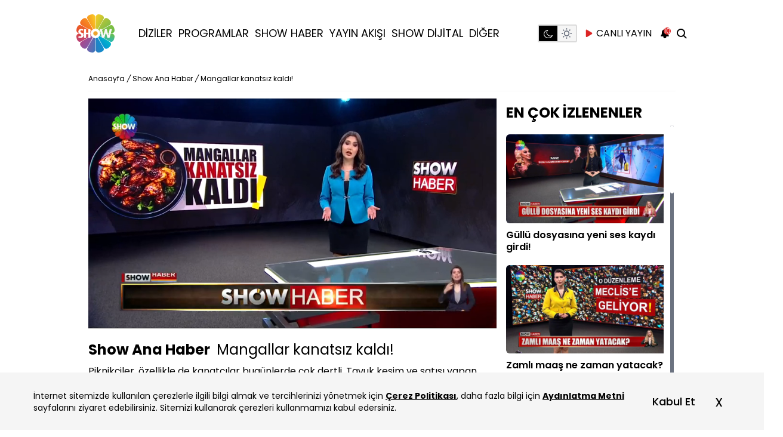

--- FILE ---
content_type: text/html; charset=utf-8
request_url: https://www.showtv.com.tr/show-ozel-haber/mangallar-kanatsiz-kaldi-848093
body_size: 34389
content:
<!DOCTYPE html>

<html class="dark" dir="ltr" lang="tr" xmlns="http://www.w3.org/1999/xhtml" xmlns:og="http://opengraphprotocol.org/schema/" xmlns:fb="http://ogp.me/ns/fb#">

<head prefix="og: http://ogp.me/ns# fb: http://ogp.me/ns/fb# video: http://ogp.me/ns/video#">
    <script type="text/javascript" src="https://mo.ciner.com.tr/assets/js/adblock.js?v=4238" async></script><script type="text/javascript" src="https://mo.ciner.com.tr/assets/js/ads-prebid.js?v=4238" async></script>    <meta http-equiv="Content-Type" content="text/html; charset=utf-8" />
    <title>Mangallar kanatsız kaldı! | Show Özel Haber</title>
    <meta name="description" content="Piknikçiler, özellikle de kanatçılar bugünlerde çok dertli." />    
    


    <link rel="preload" as="script" href="https://im.haberturk.com/assets/hopeplayer/v/hope-video-loader.min.js?v=0.0.47">
    <link rel="preload" href="https://www.showtv.com.tr/assets/v4/fonts/showtv-icon/showtv-icon.woff2" as="font" type="font/woff2" crossorigin>
    <link rel="preload" href="https://www.showtv.com.tr/assets/v4/fonts/poppins/poppins-v15-latin-ext_latin-700.woff" as="font" type="font/woff" crossorigin>
    <link rel="preload" href="https://www.showtv.com.tr/assets/v4/fonts/poppins/poppins-v15-latin-ext_latin-500.woff" as="font" type="font/woff" crossorigin>
    <link rel="preload" href="https://www.showtv.com.tr/assets/v4/fonts/poppins/poppins-v15-latin-ext_latin-regular.woff" as="font" type="font/woff" crossorigin>
    <link rel="preload" href="https://www.showtv.com.tr/assets/v4/fonts/poppins/poppins-v15-latin-ext_latin-600.woff" as="font" type="font/woff" crossorigin>

    
    <link rel="preconnect" href="https://fonts.googleapis.com">
    <link rel="preconnect" href="https://fonts.gstatic.com" crossorigin>

    <meta http-equiv="content-language" content="TR" />
    <meta http-equiv="X-UA-Compatible" content="IE=edge" />
    <meta http-equiv="cache-control" content="no-cache" />
    <meta http-equiv="Pragma" content="no-cache" />
    <meta http-equiv="Expires" content="-1" />
    <meta name="viewport" content="width=device-width, initial-scale=1.0">

    <link rel="preconnect" href="https://www.google-analytics.com">
    <link rel="preconnect" href="https://ssl.google-analytics.com">
    <link rel="preconnect" href="https://www.googletagmanager.com">
    <link rel="preconnect" href="https://pagead2.googlesyndication.com">
    <link rel="preconnect" href="https://tpc.googlesyndication.com">
    <link rel="preconnect" href="https://googleads.g.doubleclick.net">
    <link rel="preconnect" href="https://s0.2mdn.net">
    <link rel="preconnect" href="https://static.criteo.net">
    <link rel="preconnect" href="https://connect.facebook.net">
    <link rel="preconnect" href="https://www.facebook.com">
    <link rel="preconnect" href="https://cdn.jsdelivr.net">
    <link rel="preconnect" href="https://fonts.googleapis.com">
    <link rel="preconnect" href="https://fonts.gstatic.com" crossorigin>
    <link rel="preconnect" href="https://imasdk.googleapis.com">
    <link rel="preconnect" href="https://mo.ciner.com.tr">
    <link rel="preconnect" href="https://vmcdn.ciner.com.tr">
    <link rel="dns-prefetch" href="//www.google-analytics.com">
    <link rel="dns-prefetch" href="//ssl.google-analytics.com">
    <link rel="dns-prefetch" href="//www.googletagmanager.com">
    <link rel="dns-prefetch" href="//pagead2.googlesyndication.com">
    <link rel="dns-prefetch" href="//tpc.googlesyndication.com">
    <link rel="dns-prefetch" href="//googleads.g.doubleclick.net">
    <link rel="dns-prefetch" href="//s0.2mdn.net">
    <link rel="dns-prefetch" href="//static.criteo.net">
    <link rel="dns-prefetch" href="//connect.facebook.net">
    <link rel="dns-prefetch" href="//www.facebook.com">
    <link rel="dns-prefetch" href="//cdn.jsdelivr.net">
    <link rel="dns-prefetch" href="//fonts.googleapis.com">
    <link rel="dns-prefetch" href="//fonts.gstatic.com">
    <link rel="dns-prefetch" href="//imasdk.googleapis.com">
    <link rel="dns-prefetch" href="//mo.ciner.com.tr">
    <link rel="dns-prefetch" href="//vmcdn.ciner.com.tr">
    <link rel="dns-prefetch" href="//im.haberturk.com">

    <link rel="shortcut icon" href="/favicon.ico" />
    <link rel="manifest" href="/assets/json/manifest.json?v=441">
                    <link rel="canonical" href="https://www.showtv.com.tr/show-ozel-haber/mangallar-kanatsiz-kaldi-848093" />
    

    
    <!-- Instant Articles -->
    <meta property="fb:page_id" content="119842961367526" />
    <meta property="fb:pages" content="119842961367526" />
    <meta name='Petal-Search-site-verification' content='cbdcb5e990' />

    <!-- facebook metaTags Start -->
            <meta itemprop="name" content="Mangallar kanatsız kaldı! | Show Özel Haber" />
        <meta itemprop="description" content="Piknikçiler, özellikle de kanatçılar bugünlerde çok dertli." />
        <meta itemprop="image" content="https://mo.ciner.com.tr/video/2024/06/21/ver1726038663/45DD687FF84F4D0FE9827E15CAF205B8_630x314.jpg" />
        <meta itemprop="url" content="https://www.showtv.com.tr/show-ozel-haber/mangallar-kanatsiz-kaldi-848093" />
        <meta itemprop="creator" content="Showtv" />
        <meta itemprop="copyrightHolder" content="Showtv" />
        <meta itemprop="provider" content="Showtv" />
        <meta itemprop="publisher" content="Showtv" />
        <meta itemprop="sourceOrganization" content="Showtv" />
        <meta itemprop="author" content="Showtv" />
        <meta itemprop="inLanguage" content="tr-TR" />
        <meta itemprop="copyrightYear" content="2026" />
        <meta itemprop="thumbnailUrl" content="https://mo.ciner.com.tr/video/2024/06/21/ver1726038663/45DD687FF84F4D0FE9827E15CAF205B8_630x314.jpg" />
        <meta itemprop="articleSection" content="world" />

        <meta property="og:site_name" content="www.showtv.com.tr" />
        <meta property="og:title" content="Mangallar kanatsız kaldı! | Show Özel Haber" />
        <meta property="og:url" content="https://www.showtv.com.tr/show-ozel-haber/mangallar-kanatsiz-kaldi-848093" />
        <meta property="og:image" content="https://mo.ciner.com.tr/video/2024/06/21/ver1726038663/45DD687FF84F4D0FE9827E15CAF205B8_630x314.jpg" />
        <meta property="og:type" content="video.episode" />
        <meta property="fb:app_id" content="334142066916936" />
        <meta property="og:description" content="Piknikçiler, özellikle de kanatçılar bugünlerde çok dertli." />

        <meta name="twitter:card" content="player" />
        <meta name="twitter:title" content="Mangallar kanatsız kaldı! | Show Özel Haber" />
        <meta name="twitter:site" content="@showtv" />
        <meta name="twitter:creator" content="@showtv" />
        <meta name="twitter:description" content="Piknikçiler, özellikle de kanatçılar bugünlerde çok dertli." />
        <meta name="twitter:image" content="https://mo.ciner.com.tr/video/2024/06/21/ver1726038663/45DD687FF84F4D0FE9827E15CAF205B8_630x314.jpg" />
        <meta name="twitter:url" content="https://www.showtv.com.tr/show-ozel-haber/mangallar-kanatsiz-kaldi-848093" />
        <meta name="twitter:domain" content="www.showtv.com.tr" />
        
            <meta name="twitter:player" content="https://www.showtv.com.tr/video/embed/848093" />
            <meta name="twitter:player:width" content="0" />
            <meta name="twitter:player:height" content="0" />
            <meta name="twitter:player:stream" content="" />
            <meta name="twitter:player:stream:content_type" content="mp4" />
                

    <link rel="preload" href="/assets/v4/dist/desktop/app.css?v=441" as="style">
    <link rel="stylesheet" href="/assets/v4/dist/desktop/app.css?v=441">

    <!-- <script type="module" src="https://unpkg.com/ionicons@5.5.2/dist/ionicons/ionicons.esm.js"></script>
    <script nomodule src="https://unpkg.com/ionicons@5.5.2/dist/ionicons/ionicons.js"></script> -->




    
    

    

    <link rel="apple-touch-icon" sizes="152x152" href="/assets/images/apple-touch-icons/152x152.png" />
    <link rel="apple-touch-icon" sizes="144x144" href="/assets/images/apple-touch-icons/144x144.png" />
    <link rel="apple-touch-icon" sizes="120x120" href="/assets/images/apple-touch-icons/120x120.png" />
    <link rel="apple-touch-icon" sizes="114x114" href="/assets/images/apple-touch-icons/114x114.png" />
    <link rel="apple-touch-icon" sizes="72x72" href="/assets/images/apple-touch-icons/72x72.png" />
    <link rel="apple-touch-icon-precomposed" href="/assets/images/apple-touch-icons/57x57.png" />


    

    
        <!-- (C)2000-2014 Gemius SA - gemiusAudience -->
<script type="text/javascript">

var pp_gemius_identifier = '1_Y1xCMFnXxoCOOuyFrvEJRLzSsiHMNyHaEO6XZ4_Gj.27';
function gemius_pending(i) { window[i] = window[i] || function() {var x = window[i+'_pdata'] = window[i+'_pdata'] || []; x[x.length]=arguments;};};
gemius_pending('gemius_hit');gemius_pending('gemius_event');gemius_pending('gemius_init');gemius_pending('pp_gemius_hit');gemius_pending('pp_gemius_event');gemius_pending('pp_gemius_init');
(function(d,t) {try {var gt=d.createElement(t),s=d.getElementsByTagName(t)[0],l='http'+((location.protocol=='https:')?'s':''); gt.setAttribute('async','async');
gt.setAttribute('defer','defer'); gt.src=l+'://tr.hit.gemius.pl/xgemius.min.js'; s.parentNode.insertBefore(gt,s);} catch (e) {}})(document,'script');

  function gemius_player_pending(obj,fun) {obj[fun] = obj[fun] || function() {var x = window['gemius_player_data'] = window['gemius_player_data'] || []; x[x.length]=[this,fun,arguments];};};
  gemius_player_pending(window,"GemiusPlayer"); gemius_player_pending(GemiusPlayer.prototype,"newProgram"); gemius_player_pending(GemiusPlayer.prototype,"newAd");
  gemius_player_pending(GemiusPlayer.prototype,"adEvent"); gemius_player_pending(GemiusPlayer.prototype,"programEvent");
  (function(d,t) {try {var gt=d.createElement(t),s=d.getElementsByTagName(t)[0],l='http'+((location.protocol=='https:')?'s':''); gt.setAttribute('async','async');
  gt.setAttribute('defer','defer'); gt.src=l+'://gatr.hit.gemius.pl/gplayer.js'; s.parentNode.insertBefore(gt,s);} catch (e) {}})(document,'script');

</script>
        <script>
var allnewsImpressionArray = (typeof allnewsImpressionArray != 'undefined' && allnewsImpressionArray instanceof Array) ? allnewsImpressionArray : [];
var allnewsImpressionArrayKey = (typeof allnewsImpressionArrayKey != 'undefined' && allnewsImpressionArrayKey instanceof Array) ? allnewsImpressionArrayKey : [];
var globalBrand = 'Detail';
        </script>		<!-- Begin Gtm Variables -->
		<script type="text/javascript">
			var HtIsProduction = true,
	            HtIsHomePage = false,
	            HtIsNewsPage = false,
              HtIsSpecialNews = false;
        </script>
		<!-- End Gtm Variables --><!-- Begin OGEZIO-ASYNC-OPTION Tag -->
<script type="text/javascript">
var __OGEZIO_ASYNC_OPTIONS = {"m1":10,"m2":3,"m3":"397","i1":848093};
</script>
<!-- End OGEZIO-ASYNC-OPTION Tag -->                <!-- Begin Dimension Tag -->
                <script>
                dataLayer = [];
                                var autoRefreshType = "";
                dataLayer.push({
                    'hierarchy': '',
                    'category1': '',
                    'category2': '',
                    'category3': '',
                    'category4': '',
                    'detailType': '',
                    'layoutType': '',
                    'categoryOrder': '',
                    'newsID': '',
                    'newsTitle': '',
                    'editorID': '',
                    'textLength': 0,
                    'commentCount': '',
                    'photoTotalCount': '',
                    'currentPhotoNo': '',
                    'columnistName': '',
                    'adBlockUser': '',
                'loginStatus': '',
                'memberId': '',
                    'gender': '',
                    'platform': '',
                    'cinerSource': 'Show TV',
                    'nativeAd': 'Yes',
                    'pageType': '',
                    'videoIncluded': 'No',
                    'webVersion': '96080',
                    'mobileVersion': '2',
                    'jsVersion': '98481',
                    'cssVersion': '98481',
                    'mvcVersion': '97957',
                    'modulesVersion': '97975',
                    'ageGroup' : '',
                    'disYazarlar' : '',
                    'dateCreated' : '2024-06-21 21:21',
                    'dateModified' : '2024-09-11 10:11',
                    'seoDisHaber' : 'no'
                    
                });
                </script>
                <!-- End Dimension Tag -->
<!-- Google Tag Manager -->
<script>(function(w,d,s,l,i){w[l]=w[l]||[];w[l].push({'gtm.start':
new Date().getTime(),event:'gtm.js'});var f=d.getElementsByTagName(s)[0],
j=d.createElement(s),dl=l!='dataLayer'?'&l='+l:'';j.async=true;j.src=
'https://www.googletagmanager.com/gtm.js?id='+i+dl;f.parentNode.insertBefore(j,f);
})(window,document,'script','dataLayer','GTM-TLCGD5Q');
var allnewsImpressionArray = (typeof allnewsImpressionArray != 'undefined' && allnewsImpressionArray instanceof Array) ? allnewsImpressionArray : [];
var allnewsImpressionArrayKey = (typeof allnewsImpressionArrayKey != 'undefined' && allnewsImpressionArrayKey instanceof Array) ? allnewsImpressionArrayKey : [];
var globalBrand = 'Detail';
</script>
<!-- End Google Tag Manager --><script type="text/javascript">
(function() {
    var getCookie =function(k){return(document.cookie.match('(^|; )'+k+'=([^;]*)')||0)[2]};
    var setCookie = function (c_name, value, exdays, c_domain) {
        c_domain = (typeof c_domain === "undefined") ? "" : "domain=" + c_domain + ";";
        var exdate = new Date();
        exdate.setDate(exdate.getDate() + exdays);
        var c_value = escape(value) + ((exdays === null) ? "" : "; expires=" + exdate.toUTCString());
        document.cookie = c_name + "=" + c_value + ";" + c_domain + "path=/";
    };
    /*
    if (getCookie("uidGender") == undefined || getCookie("uidAge") == undefined || getCookie("uidGender2") == undefined || getCookie("uidAge2") == undefined) {
        var uidCheck = getCookie("uid");
        if (uidCheck != undefined) {
            uidCheck = uidCheck.replace("==","");
            xhttp = new XMLHttpRequest();
            xhttp.onreadystatechange = function() {
				if (this.readyState != 4 || this.status != 200) {
					return;
				}
				var match = new RegExp("({.*)").exec(xhttp.responseText);
				if (match != null){
					try {
						var x = match[1].replace(/'/g, '"');
						var obj = JSON.parse(x);
						setCookie("uidGender", obj.S, 30, window.location.host);
						setCookie("uidAge", obj.Y, 30, window.location.host);
						setCookie("uidPanType", "HTP", 30, window.location.host);
						setCookie("uidGender2", obj.S, 1, window.location.host);
						setCookie("uidAge2", obj.Y, 1, window.location.host);
						setCookie("uidPanType2", "HTP", 1, window.location.host);
					} catch (jsonErr) {}
				}else{
					xhttp2 = new XMLHttpRequest();
					xhttp2.onreadystatechange = function() {
						if (this.readyState == 4 && this.status == 200) {
							var match = new RegExp("({.*)").exec(xhttp2.responseText);
							if (match != null) {
								try {
									var x = match[1].replace(/'/g, '"');
									var obj = JSON.parse(x);
									setCookie("uidGender", obj.S, 30, window.location.host);
									setCookie("uidAge", obj.Y, 30, window.location.host);
									setCookie("uidPanType", "HTIP", 30, window.location.host);
									setCookie("uidGender2", obj.S, 1, window.location.host);
									setCookie("uidAge2", obj.Y, 1, window.location.host);
									setCookie("uidPanType2", "HTIP", 1, window.location.host);
								} catch (jsonErr2) {}
							}
						}
					};
					xhttp2.open("GET", "/dynamics/rdshg/7/HaberturkIncuredPanelistData/"+uidCheck, true);
					xhttp2.send();
				}
            }
            xhttp.open("GET", "/dynamics/rdshg/7/HaberturkPanelistData/"+uidCheck, true);
            xhttp.send();
        };
    }
	*/
    var _ad_blocker=!1;void 0===window.adblockDetector?_ad_blocker=!0:window.adblockDetector.init({debug:!0,found:function(){_ad_blocker=!0},notFound:function(){_ad_blocker=!1}}),setCookie("ad_blocker",_ad_blocker,30,window.location.host.replace("www.",""));
})();
</script>
            <script type="application/ld+json">
            {"@context":"http:\/\/schema.org","@type":"VideoObject","name":"Mangallar kanats\u0131z kald\u0131! | Show \u00d6zel Haber | Video","description":"Piknik\u00e7iler, \u00f6zellikle de kanat\u00e7\u0131lar bug\u00fcnlerde \u00e7ok dertli.","thumbnailUrl":["https:\/\/mo.ciner.com.tr\/video\/2024\/06\/21\/ver1726038663\/45DD687FF84F4D0FE9827E15CAF205B8_300x200.jpg","https:\/\/mo.ciner.com.tr\/video\/2024\/06\/21\/ver1726038663\/45DD687FF84F4D0FE9827E15CAF205B8_640x360.jpg","https:\/\/mo.ciner.com.tr\/video\/2024\/06\/21\/ver1726038663\/45DD687FF84F4D0FE9827E15CAF205B8_400x400.jpg"],"uploadDate":"2024-06-21T21:21:36+03:00","duration":"PT02M05S","contentUrl":"https:\/\/vmcdn.ciner.com.tr\/ht\/2024\/06\/21\/45DD687FF84F4D0FE9827E15CAF205B8_1920x1080.mp4","embedUrl":"https:\/\/www.showtv.com.tr\/video\/embed\/848093","dateCreated":"2024-06-21T21:21:36+03:00","datePublished":"2024-06-21T21:21:36+03:00","dateModified":"2024-09-11T10:11:03+03:00","thumbnail":{"@type":"ImageObject","url":"https:\/\/mo.ciner.com.tr\/video\/2024\/06\/21\/ver1726038663\/45DD687FF84F4D0FE9827E15CAF205B8_300x200.jpg","width":1200,"height":630},"publisher":{"@type":"Organization","name":"ShowTV","logo":{"@type":"ImageObject","url":"https:\/\/mo.ciner.com.tr\/assets\/images\/showtv-logo-400x400.png","width":400,"height":400}}}
            </script>
            <script type="application/ld+json">
              {"@context":"http:\/\/schema.org","@type":"NewsArticle","articleSection":"Hafta Sonu Ana Haber","mainEntityOfPage":{"@type":"WebPage","@id":"https:\/\/www.showtv.com.tr\/show-ana-haber\/video\/mangallar-kanatsiz-kaldi\/848093"},"headline":"Mangallar kanats\u0131z kald\u0131!","keywords":"Hafta Sonu Ana Haber","image":{"@type":"ImageObject","url":"https:\/\/mo.ciner.com.tr\/video\/2024\/06\/21\/ver1726038663\/45DD687FF84F4D0FE9827E15CAF205B8_1200x630.jpg","width":1920,"height":1080},"genre":"news","dateCreated":"2024-06-21T21:21:36+03:00","datePublished":"2024-06-21T21:21:36+03:00","dateModified":"2024-09-11T10:11:03+03:00","description":"Piknik\u00e7iler, \u00f6zellikle de kanat\u00e7\u0131lar bug\u00fcnlerde \u00e7ok dertli.","articleBody":"Piknik&ccedil;iler, &ouml;zellikle de kanat&ccedil;\u0131lar bug&uuml;nlerde &ccedil;ok dertli. Tavuk kesim ve sat\u0131\u015f\u0131 yapan firmalar bayram tatili boyunca &ccedil;al\u0131\u015fmay\u0131nca, piyasada beyaz et bulmak zorla\u015ft\u0131. Mangallar kanats\u0131z kald\u0131. &nbsp;","author":{"@type":"Person","name":"ShowTV","url":"https:\/\/www.showtv.com.tr\/kunye"},"publisher":{"@type":"Organization","name":"ShowTV","logo":{"@type":"ImageObject","url":"https:\/\/mo.ciner.com.tr\/assets\/images\/showtv-logo-400x400.png","width":400,"height":400}},"inLanguage":"tr-TR","typicalAgeRange":"7-","isFamilyFriendly":"http:\/\/schema.org\/True","alternativeHeadline":"Mangallar kanats\u0131z kald\u0131!","wordCount":26}
            </script><script type="application/ld+json">
                {"@context":"https:\/\/schema.org","@type":"WebSite","url":"https:\/\/www.showtv.com.tr\/","potentialAction":{"@type":"SearchAction","target":"https:\/\/www.showtv.com.tr\/arama?{queryKeyword}","query-input":"required name=queryKeyword"}}
              </script><script type="application/ld+json">{"@context":"http:\/\/schema.org","@type":"BreadcrumbList","itemListElement":[{"@type":"ListItem","position":1,"item":{"@id":"https:\/\/www.showtv.com.tr","name":"Show TV"}},{"@type":"ListItem","position":2,"item":{"@id":"https:\/\/www.showtv.com.tr\/programlar\/tanitim\/1539","name":"Show Ana Haber"}}]}</script>
<!-- Begin CBGADS script -->
<script type="text/javascript">
var cbgAdsSettings={"frameUrl":"\/adscbg\/adsFrame.html","usePrebid":false};
window.cbgAds=window.cbgAds||{cmd:[],AdsInline:function(zoneId){cbgAds.cmd.push(function(){cbgAds.AdsInline(zoneId);});}};
cbgAds.cmd.push(function(){cbgAds.AdsHeader([1719,1207,1432,1201,1433,1203,1202]);});
</script><script type="text/javascript" async src="/adscbg/cbglout.js"></script>
<!-- End CBGADS script -->        <script>(function(){/*

Copyright The Closure Library Authors.
SPDX-License-Identifier: Apache-2.0
*/
'use strict';var g=function(a){var b=0;return function(){return b<a.length?{done:!1,value:a[b++]}:{done:!0}}},l=this||self,m=/^[\w+/_-]+[=]{0,2}$/,p=null,q=function(){},r=function(a){var b=typeof a;if("object"==b)if(a){if(a instanceof Array)return"array";if(a instanceof Object)return b;var c=Object.prototype.toString.call(a);if("[object Window]"==c)return"object";if("[object Array]"==c||"number"==typeof a.length&&"undefined"!=typeof a.splice&&"undefined"!=typeof a.propertyIsEnumerable&&!a.propertyIsEnumerable("splice"))return"array";
if("[object Function]"==c||"undefined"!=typeof a.call&&"undefined"!=typeof a.propertyIsEnumerable&&!a.propertyIsEnumerable("call"))return"function"}else return"null";else if("function"==b&&"undefined"==typeof a.call)return"object";return b},u=function(a,b){function c(){}c.prototype=b.prototype;a.prototype=new c;a.prototype.constructor=a};var v=function(a,b){Object.defineProperty(l,a,{configurable:!1,get:function(){return b},set:q})};var y=function(a,b){this.b=a===w&&b||"";this.a=x},x={},w={};var aa=function(a,b){a.src=b instanceof y&&b.constructor===y&&b.a===x?b.b:"type_error:TrustedResourceUrl";if(null===p)b:{b=l.document;if((b=b.querySelector&&b.querySelector("script[nonce]"))&&(b=b.nonce||b.getAttribute("nonce"))&&m.test(b)){p=b;break b}p=""}b=p;b&&a.setAttribute("nonce",b)};var z=function(){return Math.floor(2147483648*Math.random()).toString(36)+Math.abs(Math.floor(2147483648*Math.random())^+new Date).toString(36)};var A=function(a,b){b=String(b);"application/xhtml+xml"===a.contentType&&(b=b.toLowerCase());return a.createElement(b)},B=function(a){this.a=a||l.document||document};B.prototype.appendChild=function(a,b){a.appendChild(b)};var C=function(a,b,c,d,e,f){try{var k=a.a,h=A(a.a,"SCRIPT");h.async=!0;aa(h,b);k.head.appendChild(h);h.addEventListener("load",function(){e();d&&k.head.removeChild(h)});h.addEventListener("error",function(){0<c?C(a,b,c-1,d,e,f):(d&&k.head.removeChild(h),f())})}catch(n){f()}};var ba=l.atob("aHR0cHM6Ly93d3cuZ3N0YXRpYy5jb20vaW1hZ2VzL2ljb25zL21hdGVyaWFsL3N5c3RlbS8xeC93YXJuaW5nX2FtYmVyXzI0ZHAucG5n"),ca=l.atob("WW91IGFyZSBzZWVpbmcgdGhpcyBtZXNzYWdlIGJlY2F1c2UgYWQgb3Igc2NyaXB0IGJsb2NraW5nIHNvZnR3YXJlIGlzIGludGVyZmVyaW5nIHdpdGggdGhpcyBwYWdlLg=="),da=l.atob("RGlzYWJsZSBhbnkgYWQgb3Igc2NyaXB0IGJsb2NraW5nIHNvZnR3YXJlLCB0aGVuIHJlbG9hZCB0aGlzIHBhZ2Uu"),ea=function(a,b,c){this.b=a;this.f=new B(this.b);this.a=null;this.c=[];this.g=!1;this.i=b;this.h=c},F=function(a){if(a.b.body&&!a.g){var b=
function(){D(a);l.setTimeout(function(){return E(a,3)},50)};C(a.f,a.i,2,!0,function(){l[a.h]||b()},b);a.g=!0}},D=function(a){for(var b=G(1,5),c=0;c<b;c++){var d=H(a);a.b.body.appendChild(d);a.c.push(d)}b=H(a);b.style.bottom="0";b.style.left="0";b.style.position="fixed";b.style.width=G(100,110).toString()+"%";b.style.zIndex=G(2147483544,2147483644).toString();b.style["background-color"]=I(249,259,242,252,219,229);b.style["box-shadow"]="0 0 12px #888";b.style.color=I(0,10,0,10,0,10);b.style.display=
"flex";b.style["justify-content"]="center";b.style["font-family"]="Roboto, Arial";c=H(a);c.style.width=G(80,85).toString()+"%";c.style.maxWidth=G(750,775).toString()+"px";c.style.margin="24px";c.style.display="flex";c.style["align-items"]="flex-start";c.style["justify-content"]="center";d=A(a.f.a,"IMG");d.className=z();d.src=ba;d.style.height="24px";d.style.width="24px";d.style["padding-right"]="16px";var e=H(a),f=H(a);f.style["font-weight"]="bold";f.textContent=ca;var k=H(a);k.textContent=da;J(a,
e,f);J(a,e,k);J(a,c,d);J(a,c,e);J(a,b,c);a.a=b;a.b.body.appendChild(a.a);b=G(1,5);for(c=0;c<b;c++)d=H(a),a.b.body.appendChild(d),a.c.push(d)},J=function(a,b,c){for(var d=G(1,5),e=0;e<d;e++){var f=H(a);b.appendChild(f)}b.appendChild(c);c=G(1,5);for(d=0;d<c;d++)e=H(a),b.appendChild(e)},G=function(a,b){return Math.floor(a+Math.random()*(b-a))},I=function(a,b,c,d,e,f){return"rgb("+G(Math.max(a,0),Math.min(b,255)).toString()+","+G(Math.max(c,0),Math.min(d,255)).toString()+","+G(Math.max(e,0),Math.min(f,
255)).toString()+")"},H=function(a){a=A(a.f.a,"DIV");a.className=z();return a},E=function(a,b){0>=b||null!=a.a&&0!=a.a.offsetHeight&&0!=a.a.offsetWidth||(fa(a),D(a),l.setTimeout(function(){return E(a,b-1)},50))},fa=function(a){var b=a.c;var c="undefined"!=typeof Symbol&&Symbol.iterator&&b[Symbol.iterator];b=c?c.call(b):{next:g(b)};for(c=b.next();!c.done;c=b.next())(c=c.value)&&c.parentNode&&c.parentNode.removeChild(c);a.c=[];(b=a.a)&&b.parentNode&&b.parentNode.removeChild(b);a.a=null};var ia=function(a,b,c,d,e){var f=ha(c),k=function(n){n.appendChild(f);l.setTimeout(function(){f?(0!==f.offsetHeight&&0!==f.offsetWidth?b():a(),f.parentNode&&f.parentNode.removeChild(f)):a()},d)},h=function(n){document.body?k(document.body):0<n?l.setTimeout(function(){h(n-1)},e):b()};h(3)},ha=function(a){var b=document.createElement("div");b.className=a;b.style.width="1px";b.style.height="1px";b.style.position="absolute";b.style.left="-10000px";b.style.top="-10000px";b.style.zIndex="-10000";return b};var K={},L=null;var M=function(){},N="function"==typeof Uint8Array,O=function(a,b){a.b=null;b||(b=[]);a.j=void 0;a.f=-1;a.a=b;a:{if(b=a.a.length){--b;var c=a.a[b];if(!(null===c||"object"!=typeof c||Array.isArray(c)||N&&c instanceof Uint8Array)){a.g=b-a.f;a.c=c;break a}}a.g=Number.MAX_VALUE}a.i={}},P=[],Q=function(a,b){if(b<a.g){b+=a.f;var c=a.a[b];return c===P?a.a[b]=[]:c}if(a.c)return c=a.c[b],c===P?a.c[b]=[]:c},R=function(a,b,c){a.b||(a.b={});if(!a.b[c]){var d=Q(a,c);d&&(a.b[c]=new b(d))}return a.b[c]};
M.prototype.h=N?function(){var a=Uint8Array.prototype.toJSON;Uint8Array.prototype.toJSON=function(){var b;void 0===b&&(b=0);if(!L){L={};for(var c="ABCDEFGHIJKLMNOPQRSTUVWXYZabcdefghijklmnopqrstuvwxyz0123456789".split(""),d=["+/=","+/","-_=","-_.","-_"],e=0;5>e;e++){var f=c.concat(d[e].split(""));K[e]=f;for(var k=0;k<f.length;k++){var h=f[k];void 0===L[h]&&(L[h]=k)}}}b=K[b];c=[];for(d=0;d<this.length;d+=3){var n=this[d],t=(e=d+1<this.length)?this[d+1]:0;h=(f=d+2<this.length)?this[d+2]:0;k=n>>2;n=(n&
3)<<4|t>>4;t=(t&15)<<2|h>>6;h&=63;f||(h=64,e||(t=64));c.push(b[k],b[n],b[t]||"",b[h]||"")}return c.join("")};try{return JSON.stringify(this.a&&this.a,S)}finally{Uint8Array.prototype.toJSON=a}}:function(){return JSON.stringify(this.a&&this.a,S)};var S=function(a,b){return"number"!==typeof b||!isNaN(b)&&Infinity!==b&&-Infinity!==b?b:String(b)};M.prototype.toString=function(){return this.a.toString()};var T=function(a){O(this,a)};u(T,M);var U=function(a){O(this,a)};u(U,M);var ja=function(a,b){this.c=new B(a);var c=R(b,T,5);c=new y(w,Q(c,4)||"");this.b=new ea(a,c,Q(b,4));this.a=b},ka=function(a,b,c,d){b=new T(b?JSON.parse(b):null);b=new y(w,Q(b,4)||"");C(a.c,b,3,!1,c,function(){ia(function(){F(a.b);d(!1)},function(){d(!0)},Q(a.a,2),Q(a.a,3),Q(a.a,1))})};var la=function(a,b){V(a,"internal_api_load_with_sb",function(c,d,e){ka(b,c,d,e)});V(a,"internal_api_sb",function(){F(b.b)})},V=function(a,b,c){a=l.btoa(a+b);v(a,c)},W=function(a,b,c){for(var d=[],e=2;e<arguments.length;++e)d[e-2]=arguments[e];e=l.btoa(a+b);e=l[e];if("function"==r(e))e.apply(null,d);else throw Error("API not exported.");};var X=function(a){O(this,a)};u(X,M);var Y=function(a){this.h=window;this.a=a;this.b=Q(this.a,1);this.f=R(this.a,T,2);this.g=R(this.a,U,3);this.c=!1};Y.prototype.start=function(){ma();var a=new ja(this.h.document,this.g);la(this.b,a);na(this)};
var ma=function(){var a=function(){if(!l.frames.googlefcPresent)if(document.body){var b=document.createElement("iframe");b.style.display="none";b.style.width="0px";b.style.height="0px";b.style.border="none";b.style.zIndex="-1000";b.style.left="-1000px";b.style.top="-1000px";b.name="googlefcPresent";document.body.appendChild(b)}else l.setTimeout(a,5)};a()},na=function(a){var b=Date.now();W(a.b,"internal_api_load_with_sb",a.f.h(),function(){var c;var d=a.b,e=l[l.btoa(d+"loader_js")];if(e){e=l.atob(e);
e=parseInt(e,10);d=l.btoa(d+"loader_js").split(".");var f=l;d[0]in f||"undefined"==typeof f.execScript||f.execScript("var "+d[0]);for(;d.length&&(c=d.shift());)d.length?f[c]&&f[c]!==Object.prototype[c]?f=f[c]:f=f[c]={}:f[c]=null;c=Math.abs(b-e);c=1728E5>c?0:c}else c=-1;0!=c&&(W(a.b,"internal_api_sb"),Z(a,Q(a.a,6)))},function(c){Z(a,c?Q(a.a,4):Q(a.a,5))})},Z=function(a,b){a.c||(a.c=!0,a=new l.XMLHttpRequest,a.open("GET",b,!0),a.send())};(function(a,b){l[a]=function(c){for(var d=[],e=0;e<arguments.length;++e)d[e-0]=arguments[e];l[a]=q;b.apply(null,d)}})("__d3lUW8vwsKlB__",function(a){"function"==typeof window.atob&&(a=window.atob(a),a=new X(a?JSON.parse(a):null),(new Y(a)).start())});}).call(this);

window.__d3lUW8vwsKlB__("[base64]");</script>
        <script>
        var SHOWTV_URL = "https://www.showtv.com.tr";

            </script>

    
    <script>
        var netmera = netmera || [];
        window.addEventListener('load', function() {
            var s = document.createElement('script');
            s.src = '//cdn.netmera-web.com/wsdkjs/jmvO3hELF6AxxwUiQ6MyZorJ3upVWhw-bEv64SeJFFqFgJYquZsuxQ';
            s.async = true;
            document.body.appendChild(s);
        });
    </script>

</head>

<body class="m-auto overflow-x-hidden text-base dark:bg-black bg-white dark:text-white">

    <!-- Google Tag Manager (noscript) -->
<noscript><iframe src="https://www.googletagmanager.com/ns.html?id=GTM-TLCGD5Q"
height="0" width="0" style="display:none;visibility:hidden"></iframe></noscript>
<!-- End Google Tag Manager (noscript) -->    <!-- End Google Tag Manager (noscript) -->

    <div class="widget-masthead type1 max-md:min-h-[120px] max-md:w-full">
        <div id="zone_1201" zone-id="1201" data-zone-id="1201" class="ads-zone MustHead" zone-viewtype="banner" data-zone-viewtype="banner" zone-keywords="custom1=http://www.showtv.com.tr/show-ozel-haber/mangallar-kanatsiz-kaldi-848093&amp;custom2=http://www.showtv.com.tr/show-ozel-haber/mangallar-kanatsiz-kaldi-848093" data-zone-keywords="custom1=http://www.showtv.com.tr/show-ozel-haber/mangallar-kanatsiz-kaldi-848093&amp;custom2=http://www.showtv.com.tr/show-ozel-haber/mangallar-kanatsiz-kaldi-848093"><script type="text/javascript">cbgAds.AdsInline(1201);</script></div><div id="zone_1433" zone-id="1433" data-zone-id="1433" class="ads-zone MustHead" zone-viewtype="banner" data-zone-viewtype="banner" zone-keywords="custom1=http://www.showtv.com.tr/show-ozel-haber/mangallar-kanatsiz-kaldi-848093&amp;custom2=http://www.showtv.com.tr/show-ozel-haber/mangallar-kanatsiz-kaldi-848093" data-zone-keywords="custom1=http://www.showtv.com.tr/show-ozel-haber/mangallar-kanatsiz-kaldi-848093&amp;custom2=http://www.showtv.com.tr/show-ozel-haber/mangallar-kanatsiz-kaldi-848093"><script type="text/javascript">cbgAds.AdsInline(1433);</script></div>    </div>


    <div class="container h-full mx-auto relative">
            </div>

    


    <div class="master">
        

<header class="w-full z-50 top-0 h-28 max-lg:h-24 px-5 max-lg:px-3.5 max-md:px-0 sticky bg-white dark:bg-[#1A1A1A] max-md:h-14 max-md:dark:bg-black max-md:bg-white">
    <div class="h-full flex justify-between items-center container mx-auto relative max-md:px-3">
        <button title="Menü" aria-label="Menü" class="hidden max-md:flex justify-center items-center h-full menu-open"> <i class="showtv-icon-menu-outline"></i> </button>
        <div class="left flex">
            <div class="w-16 max-lg:w-14 max-md:absolute max-md:left-1/2 max-md:right-auto max-md:inset-0 max-md:m-auto max-md:bottom-auto max-md:z-40 max-md:translate-y-1/2 max-md:-translate-x-1/2">
                <a href="/" title="Show Tv" class="w-full block">
                    <img class="w-full h-16 max-lg:h-14" src="/assets/v4/images/common/logo/svg/show-tv-logo.svg" alt="Show Tv">
                </a>
            </div>
            <div class="pl-10 max-xl:pl-5 menu max-md:fixed max-md:dark:bg-neutral-800 max-md:bg-neutral-100 max-md:z-50 max-md:top-0 max-md:left-0 max-md:h-screen max-md:w-full max-md:-translate-x-full max-md:pl-0">
                <div class="menu-wrapper-close absolute top-0 right-2.5 z-40 h-12 justify-center items-center hidden max-md:flex"><i class="text-4xl showtv-icon-close"></i></div>
                <nav class="h-full flex items-center max-md:w-full max-md:px-5 max-md:overflow-scroll max-md:overscroll-none max-md:h-[calc(100%-25px)] max-md:justify-center max-md:flex-wrap max-md:!overflow-hidden">
                    <ul class="flex relative text-xl max-[1616px]:text-lg max-lg:text-base max-[930px]:text-sm max-md:text-2xl max-md:font-bold max-md:w-full max-md:block max-md:text-center">
                        <li class="mr-5 max-lg:mr-3 relative sub-menu max-md:mb-3.5 max-[1616px]:mr-2.5 max-md:mr-0"><a class="hover:[color:#95815a] transition duration-200 delay-100 ease-out hover:ease-in max-md:border-b max-md:border-dashed max-md:border-black " title="Diziler" href="/diziler">DİZİLER</a>
                            <div class="widget-sub-menu vertical-slider hidden dark:bg-neutral-800 bg-neutral-100 w-[500px] absolute top-16 left-0 z-50 pt-14 pb-10 px-5 border dark:border-gray-400 max-md:w-full max-md:h-auto max-md:pt-10 max-md:pb-10 max-md:px-3 max-md:static max-md:top-auto max-md:left-auto">
                                <span class="w-7 absolute left-5 -top-5 z-10 max-md:hidden">
                                    <div class="w-0 h-0
                                        border-l-[13px] border-l-transparent
                                        border-b-[20px] border-b-neutral-100 dark:border-b-neutral-800
                                        border-r-[13px] border-r-transparent">
                                    </div>
                                </span>
                                <div class="w-full slider-container relative overflow-hidden  h-full mb-8">
                                    <div class="w-full swiper-container swiper slider-custom h-full max-h-[300px] xl:max-h-[410px] 2xl:max-h-[500px]" data-swiper-click-init="true" data-swiper='{
                                "direction": "vertical",
                                "slidesPerView": "auto",
                                "spaceBetween": 10,
                                "freeMode": true,
                                "breakpoints": {
                                    "768": {
                                        "spaceBetween": 20
                                    }
                                },
                                "lazy": {
                                    "loadPrevNext": true,
                                    "loadPrevNextAmount": 5
                                },
                                "scrollbar": {
                                  "el": ".swiper-scrollbar",
                                  "draggable": true
                                },
                               "mousewheel": true
                            }'>
                                        <div class="swiper-wrapper">

                                            
                                                <div class="swiper-slide h-auto overflow-hidden">
                                                    <a class="w-full block relative rounded-md overflow-hidden hover:[color:#95815a] " title="Veliaht" href="/dizi/tanitim/veliaht/3003">
                                                        <figure class="flex items-center">
                                                            <div class=" w-2/5">
                                                                <div class="aspect-w-16 aspect-h-9 rounded-md overflow-hidden rounded-tr-none rounded-br-none">
                                                                    <img data-src="https://mo.ciner.com.tr/showtv/iu/393x220/veliaht.jpg?v=1769028249" alt="Veliaht" class="swiper-lazy">
                                                                </div>
                                                            </div>
                                                            <figcaption class="relative w-3/5 p-3">
                                                                <span class="text-xl max-md:text-base font-bold text-ellipsis line-clamp-2">Veliaht</span>
                                                                <span class="text-base max-md:text-sm max-md:font-normal text-ellipsis line-clamp-2">
                                                                                                                                            <span class="after:content-['l'] after:px-1">YENİ BÖLÜM</span>
                                                                    
                                                                                                                                            <span class="after:content-['l'] after:px-1">BU AKŞAM</span>
                                                                    
                                                                                                                                            <span>20.00</span>
                                                                                                                                    </span>
                                                            </figcaption>
                                                        </figure>
                                                    </a>
                                                </div>

                                            
                                                <div class="swiper-slide h-auto overflow-hidden">
                                                    <a class="w-full block relative rounded-md overflow-hidden hover:[color:#95815a] " title="Kızılcık Şerbeti" href="/dizi/tanitim/kizilcik-serbeti/2875">
                                                        <figure class="flex items-center">
                                                            <div class=" w-2/5">
                                                                <div class="aspect-w-16 aspect-h-9 rounded-md overflow-hidden rounded-tr-none rounded-br-none">
                                                                    <img data-src="https://mo.ciner.com.tr/showtv/iu/393x220/kizilcik-serbeti.jpg?v=1769028262" alt="Kızılcık Şerbeti" class="swiper-lazy">
                                                                </div>
                                                            </div>
                                                            <figcaption class="relative w-3/5 p-3">
                                                                <span class="text-xl max-md:text-base font-bold text-ellipsis line-clamp-2">Kızılcık Şerbeti</span>
                                                                <span class="text-base max-md:text-sm max-md:font-normal text-ellipsis line-clamp-2">
                                                                                                                                            <span class="after:content-['l'] after:px-1">YENİ BÖLÜM</span>
                                                                    
                                                                                                                                            <span class="after:content-['l'] after:px-1">YARIN</span>
                                                                    
                                                                                                                                            <span>20.00</span>
                                                                                                                                    </span>
                                                            </figcaption>
                                                        </figure>
                                                    </a>
                                                </div>

                                            
                                                <div class="swiper-slide h-auto overflow-hidden">
                                                    <a class="w-full block relative rounded-md overflow-hidden hover:[color:#95815a] " title="Rüya Gibi" href="/dizi/tanitim/ruya-gibi/3048">
                                                        <figure class="flex items-center">
                                                            <div class=" w-2/5">
                                                                <div class="aspect-w-16 aspect-h-9 rounded-md overflow-hidden rounded-tr-none rounded-br-none">
                                                                    <img data-src="https://mo.ciner.com.tr/showtv/iu/393x220/ruya-gibi.jpg?v=1768983174" alt="Rüya Gibi" class="swiper-lazy">
                                                                </div>
                                                            </div>
                                                            <figcaption class="relative w-3/5 p-3">
                                                                <span class="text-xl max-md:text-base font-bold text-ellipsis line-clamp-2">Rüya Gibi</span>
                                                                <span class="text-base max-md:text-sm max-md:font-normal text-ellipsis line-clamp-2">
                                                                                                                                            <span class="after:content-['l'] after:px-1">YENİ BÖLÜM</span>
                                                                    
                                                                                                                                            <span class="after:content-['l'] after:px-1">25 OCAK PAZAR 20:00</span>
                                                                    
                                                                                                                                    </span>
                                                            </figcaption>
                                                        </figure>
                                                    </a>
                                                </div>

                                            
                                        </div>
                                        <div class="swiper-scrollbar !w-1.5 bg-gray-500"></div>
                                    </div>
                                </div>
                                <div class="grid grid-cols-2 gap-5">
                                    <a class="text-base py-2 border dark:border-gray-400 text-center hover:[color:#95815a] max-md:text-sm max-md:font-normal" title="Tüm Diziler" href="/diziler">Tüm Diziler</a>
                                    <a class="text-base py-2 border dark:border-gray-400 text-center hover:[color:#95815a] max-md:text-sm max-md:font-normal" title="Arşivdeki Diziler" href="/diziler/arsivdeki-diziler">Arşivdeki Diziler</a>
                                </div>
                            </div>
                        </li>

                        <li class="mr-5 max-lg:mr-3 relative sub-menu max-md:mb-3.5 max-md:text-2xl max-[1616px]:mr-2.5 max-md:mr-0"><a class="hover:[color:#95815a] transition duration-200 delay-100 ease-out hover:ease-in max-md:border-b max-md:border-dashed max-md:border-black " title="Programlar" href="/programlar">PROGRAMLAR</a>
                            <div class="widget-sub-menu vertical-slider hidden dark:bg-neutral-800 bg-neutral-100 w-[500px] absolute top-16 left-0 z-50 pt-14 pb-10 px-5 border dark:border-gray-400 max-md:w-full max-md:h-auto max-md:pt-10 max-md:pb-10 max-md:px-3 max-md:static max-md:top-auto max-md:left-auto">
                                <span class="w-7 absolute left-5 -top-5 z-10 max-md:hidden">
                                    <div class="w-0 h-0
                                        border-l-[13px] border-l-transparent
                                        border-b-[20px] border-b-neutral-100 dark:border-b-neutral-800
                                        border-r-[13px] border-r-transparent">
                                    </div>
                                </span>
                                <div class="w-full slider-container relative overflow-hidden  h-full mb-8">
                                    <div class="w-full swiper-container swiper slider-custom h-full max-h-[300px] xl:max-h-[410px] 2xl:max-h-[500px]" data-swiper-click-init="true" data-swiper='{
                                "direction": "vertical",
                                "slidesPerView": "auto",
                                "spaceBetween": 10,
                                "freeMode": true,
                                "breakpoints": {
                                    "768": {
                                        "spaceBetween": 20
                                    }
                                },
                                "lazy": {
                                    "loadPrevNext": true,
                                    "loadPrevNextAmount": 5
                                },
                                "scrollbar": {
                                  "el": ".swiper-scrollbar",
                                  "draggable": true
                                },
                               "mousewheel": true
                            }'>
                                        <div class="swiper-wrapper">

                                            
                                                <div class="swiper-slide h-auto overflow-hidden">
                                                    <a class="w-full block relative rounded-md overflow-hidden hover:[color:#95815a] " title="Gelin Evi" href="/programlar/tanitim/gelin-evi/1552">
                                                        <figure class="flex items-center">
                                                            <div class=" w-2/5">
                                                                <div class="aspect-w-16 aspect-h-9 rounded-md overflow-hidden rounded-tr-none rounded-br-none">
                                                                    <img data-src="https://mo.ciner.com.tr/showtv/iu/393x220/gelin-evi.jpg?v=1766742191" alt="Gelin Evi" class="swiper-lazy">
                                                                </div>
                                                            </div>
                                                            <figcaption class="relative w-3/5 p-3">
                                                                <span class="text-xl max-md:text-base font-bold text-ellipsis line-clamp-2">Gelin Evi</span>
                                                                <span class="text-base max-md:text-sm max-md:font-normal text-ellipsis line-clamp-2">

                                                                                                                                            <span class="after:content-['l'] after:px-1">YENİ BÖLÜM</span>
                                                                    
                                                                                                                                            <span class="after:content-['l'] after:px-1">HAFTA İÇİ</span>
                                                                    
                                                                                                                                            <span>12.30</span>
                                                                                                                                    </span>
                                                            </figcaption>
                                                        </figure>
                                                    </a>
                                                </div>

                                            
                                                <div class="swiper-slide h-auto overflow-hidden">
                                                    <a class="w-full block relative rounded-md overflow-hidden hover:[color:#95815a] " title="Didem Arslan Yılmaz'la Vazgeçme" href="/programlar/tanitim/didem-arslan-yilmazla-vazgecme/2742">
                                                        <figure class="flex items-center">
                                                            <div class=" w-2/5">
                                                                <div class="aspect-w-16 aspect-h-9 rounded-md overflow-hidden rounded-tr-none rounded-br-none">
                                                                    <img data-src="https://mo.ciner.com.tr/showtv/iu/393x220/didem-arslan-yilmazla-vazgecme.jpg?v=1766740490" alt="Didem Arslan Yılmaz'la Vazgeçme" class="swiper-lazy">
                                                                </div>
                                                            </div>
                                                            <figcaption class="relative w-3/5 p-3">
                                                                <span class="text-xl max-md:text-base font-bold text-ellipsis line-clamp-2">Didem Arslan Yılmaz'la Vazgeçme</span>
                                                                <span class="text-base max-md:text-sm max-md:font-normal text-ellipsis line-clamp-2">

                                                                                                                                            <span class="after:content-['l'] after:px-1">CANLI</span>
                                                                    
                                                                                                                                            <span class="after:content-['l'] after:px-1">HAFTA İÇİ</span>
                                                                    
                                                                                                                                            <span>15.00</span>
                                                                                                                                    </span>
                                                            </figcaption>
                                                        </figure>
                                                    </a>
                                                </div>

                                            
                                                <div class="swiper-slide h-auto overflow-hidden">
                                                    <a class="w-full block relative rounded-md overflow-hidden hover:[color:#95815a] " title="Güldür Güldür Show" href="/programlar/tanitim/guldur-guldur/1534">
                                                        <figure class="flex items-center">
                                                            <div class=" w-2/5">
                                                                <div class="aspect-w-16 aspect-h-9 rounded-md overflow-hidden rounded-tr-none rounded-br-none">
                                                                    <img data-src="https://mo.ciner.com.tr/showtv/iu/393x220/guldur-guldur.jpg?v=1768631489" alt="Güldür Güldür Show" class="swiper-lazy">
                                                                </div>
                                                            </div>
                                                            <figcaption class="relative w-3/5 p-3">
                                                                <span class="text-xl max-md:text-base font-bold text-ellipsis line-clamp-2">Güldür Güldür Show</span>
                                                                <span class="text-base max-md:text-sm max-md:font-normal text-ellipsis line-clamp-2">

                                                                                                                                            <span class="after:content-['l'] after:px-1">YENİ BÖLÜM</span>
                                                                    
                                                                                                                                            <span class="after:content-['l'] after:px-1">31 OCAK CUMARTESİ</span>
                                                                    
                                                                                                                                            <span>20.00</span>
                                                                                                                                    </span>
                                                            </figcaption>
                                                        </figure>
                                                    </a>
                                                </div>

                                            
                                                <div class="swiper-slide h-auto overflow-hidden">
                                                    <a class="w-full block relative rounded-md overflow-hidden hover:[color:#95815a] " title="Cumartesi Sürprizi" href="/programlar/tanitim/cumartesi-surprizi/1586">
                                                        <figure class="flex items-center">
                                                            <div class=" w-2/5">
                                                                <div class="aspect-w-16 aspect-h-9 rounded-md overflow-hidden rounded-tr-none rounded-br-none">
                                                                    <img data-src="https://mo.ciner.com.tr/showtv/iu/393x220/cumartesi-surprizi.jpg?v=1759828727" alt="Cumartesi Sürprizi" class="swiper-lazy">
                                                                </div>
                                                            </div>
                                                            <figcaption class="relative w-3/5 p-3">
                                                                <span class="text-xl max-md:text-base font-bold text-ellipsis line-clamp-2">Cumartesi Sürprizi</span>
                                                                <span class="text-base max-md:text-sm max-md:font-normal text-ellipsis line-clamp-2">

                                                                                                                                            <span class="after:content-['l'] after:px-1">CANLI</span>
                                                                    
                                                                                                                                            <span class="after:content-['l'] after:px-1">CUMARTESİ</span>
                                                                    
                                                                                                                                            <span>10:00</span>
                                                                                                                                    </span>
                                                            </figcaption>
                                                        </figure>
                                                    </a>
                                                </div>

                                            
                                                <div class="swiper-slide h-auto overflow-hidden">
                                                    <a class="w-full block relative rounded-md overflow-hidden hover:[color:#95815a] " title="Pazar Sürprizi" href="/programlar/tanitim/pazar-surprizi/1585">
                                                        <figure class="flex items-center">
                                                            <div class=" w-2/5">
                                                                <div class="aspect-w-16 aspect-h-9 rounded-md overflow-hidden rounded-tr-none rounded-br-none">
                                                                    <img data-src="https://mo.ciner.com.tr/showtv/iu/393x220/pazar-surprizi.jpg?v=1759828719" alt="Pazar Sürprizi" class="swiper-lazy">
                                                                </div>
                                                            </div>
                                                            <figcaption class="relative w-3/5 p-3">
                                                                <span class="text-xl max-md:text-base font-bold text-ellipsis line-clamp-2">Pazar Sürprizi</span>
                                                                <span class="text-base max-md:text-sm max-md:font-normal text-ellipsis line-clamp-2">

                                                                                                                                            <span class="after:content-['l'] after:px-1">CANLI</span>
                                                                    
                                                                                                                                            <span class="after:content-['l'] after:px-1">PAZAR</span>
                                                                    
                                                                                                                                            <span>10:00</span>
                                                                                                                                    </span>
                                                            </figcaption>
                                                        </figure>
                                                    </a>
                                                </div>

                                            
                                        </div>
                                        <div class="swiper-scrollbar !w-1.5 bg-gray-500"></div>
                                    </div>
                                </div>
                                <div class="grid grid-cols-2 gap-5">
                                    <a class="text-base py-2 border dark:border-gray-400 text-center hover:[color:#95815a] max-md:text-sm max-md:font-normal" title="Tüm Programlar" href="/programlar">Tüm Programlar</a>
                                    <a class="text-base py-2 border dark:border-gray-400 text-center hover:[color:#95815a] max-md:text-sm max-md:font-normal" title="Arşivdeki Programlar" href="/programlar/arsivdeki-programlar">Arşivdeki Programlar</a>
                                </div>
                            </div>
                        </li>

                        <li class="mr-5 max-lg:mr-3 max-md:mb-3.5 max-md:text-2xl max-[1616px]:mr-2.5 max-md:mr-0"><a class="hover:[color:#95815a] transition duration-200 delay-100 ease-out hover:ease-in  max-md:border-b max-md:border-dashed max-md:border-black" title="Show Haber" href="/show-haber">SHOW HABER</a></li>
                        <li class="mr-5 max-lg:mr-3 max-md:mb-3.5 max-md:text-2xl max-[1616px]:mr-2.5 max-md:mr-0"><a class="hover:[color:#95815a] transition duration-200 delay-100 ease-out hover:ease-in max-md:border-b max-md:border-dashed max-md:border-black " title="Yayın Akışı" href="/yayin-akisi">YAYIN AKIŞI</a></li>
                        <li class="mr-5 max-lg:mr-3 relative sub-menu max-md:mb-3.5 max-md:text-2xl max-[1616px]:mr-2.5 max-md:mr-0"><a class="hover:[color:#95815a] transition duration-200 delay-100 ease-out hover:ease-in max-md:border-b max-md:border-dashed max-md:border-black " title="SHOW DİJİTAL" href="/show-dijital">SHOW DİJİTAL</a></li>
                        <li class="mr-5 max-lg:mr-3 relative sub-menu max-md:mb-3.5 max-md:text-2xl max-[1616px]:mr-2.5 max-md:mr-0"><a class="hover:[color:#95815a] transition duration-200 delay-100 ease-out hover:ease-in max-md:border-b max-md:border-dashed max-md:border-black " title="DİĞER" href="javascript:;">DİĞER</a>
                            <div class="widget-sub-menu vertical-slider hidden dark:bg-neutral-800 bg-neutral-100 w-[500px] absolute top-16 right-0 z-50 pt-14 pb-10 px-5 border dark:border-gray-400 max-md:w-full max-md:h-auto max-md:pt-10 max-md:pb-10 max-md:px-3 max-md:static max-md:top-auto max-md:left-auto">
                                <span class="w-7 absolute right-3 -top-5 z-10 max-md:hidden">
                                    <div class="w-0 h-0
                                        border-l-[13px] border-l-transparent
                                        border-b-[20px] border-b-neutral-100 dark:border-b-neutral-800
                                        border-r-[13px] border-r-transparent">
                                    </div>
                                </span>
                                <div class="w-full slider-container relative overflow-hidden  h-full mb-5">
                                    <div class="w-full swiper-container swiper slider-custom h-full max-h-[300px] xl:max-h-[450px]" data-swiper-click-init="true" data-swiper='{
                                "direction": "vertical",
                                "slidesPerView": "auto",
                                "spaceBetween": 10,
                                "freeMode": true,
                                "breakpoints": {
                                    "768": {
                                        "spaceBetween": 20
                                    }
                                },
                                "lazy": {
                                    "loadPrevNext": true,
                                    "loadPrevNextAmount": 3
                                },
                                "scrollbar": {
                                  "el": ".swiper-scrollbar",
                                  "draggable": true
                                },
                               "mousewheel": true
                            }'>
                                        <div class="swiper-wrapper">
                                            <div class="swiper-slide h-auto overflow-hidden">
                                                <a class="w-full block relative rounded-md overflow-hidden hover:[color:#95815a] " title="Show TV Yıldızları" href="/showtv-yildizlari">
                                                    <figure class="flex items-center">
                                                        <div class=" w-1/2">
                                                            <div class="aspect-w-16 aspect-h-9 rounded-md overflow-hidden rounded-tr-none rounded-br-none">
                                                                <img data-src="/assets/v4/images/common/brand/showtv-yildizlari-m.png" alt="Show TV Yıldızları" class="swiper-lazy">
                                                            </div>
                                                        </div>
                                                        <figcaption class="relative w-1/2 p-3">
                                                            <span class="text-xl max-md:text-base font-bold text-ellipsis line-clamp-2">Show TV Yıldızları</span>
                                                        </figcaption>
                                                    </figure>
                                                </a>
                                            </div>
                                            <div class="swiper-slide h-auto overflow-hidden">
                                                <a class="w-full block relative rounded-md overflow-hidden hover:[color:#95815a]" title="Başvuru Formu" href="/basvuru">
                                                    <figure class="flex items-center">
                                                        <div class="w-1/2">
                                                            <div class="aspect-w-16 aspect-h-9 rounded-md overflow-hidden rounded-tr-none rounded-br-none">
                                                                <img data-src="/assets/v4/images/common/brand/basvuru.png" alt="Başvuru Formu" class="swiper-lazy">
                                                            </div>
                                                        </div>
                                                        <figcaption class="relative w-1/2 p-3">
                                                            <span class="text-xl max-md:text-base font-bold text-ellipsis line-clamp-2">Başvuru Formu</span>
                                                        </figcaption>
                                                    </figure>
                                                </a>
                                            </div>
                                            <div class="swiper-slide h-auto overflow-hidden">
                                                <a class="w-full block relative rounded-md overflow-hidden hover:[color:#95815a] " title="Yemek Tarifleri" href="/yemek-tarifleri">
                                                    <figure class="flex items-center">
                                                        <div class=" w-1/2">
                                                            <div class="aspect-w-16 aspect-h-9 rounded-md overflow-hidden rounded-tr-none rounded-br-none">
                                                                <img data-src="/assets/v4/images/common/brand/yemek-tarifleri.png" alt="Yemek Tarifleri" class="swiper-lazy">
                                                            </div>
                                                        </div>
                                                        <figcaption class="relative w-1/2 p-3">
                                                            <span class="text-xl max-md:text-base font-bold text-ellipsis line-clamp-2">Yemek Tarifleri</span>
                                                        </figcaption>
                                                    </figure>
                                                </a>
                                            </div>
                                            <div class="swiper-slide h-auto overflow-hidden">
                                                <a class="w-full block relative rounded-md overflow-hidden hover:[color:#95815a] " title="Engelsiz İzle" href="/altyazili-icerikler">
                                                    <figure class="flex items-center">
                                                        <div class=" w-1/2">
                                                            <div class="aspect-w-16 aspect-h-9 rounded-md overflow-hidden rounded-tr-none rounded-br-none">
                                                                <img data-src="/assets/v4/images/common/brand/engelsiz-izle.png" alt="Engelsiz İzle" class="swiper-lazy">
                                                            </div>
                                                        </div>
                                                        <figcaption class="relative w-1/2 p-3">
                                                            <span class="text-xl max-md:text-base font-bold text-ellipsis line-clamp-2">Engelsiz İzle</span>
                                                        </figcaption>
                                                    </figure>
                                                </a>
                                            </div>
                                        </div>
                                        <div class="swiper-scrollbar !w-1.5 bg-gray-500"></div>
                                    </div>
                                </div>

                            </div>
                        </li>
                        <li class="hidden max-md:block"><a class="block rounded-lg w-full py-3.5 m-auto bg-red-700  text-2xl max-[1616px]:text-xl font-bold text-center text-white mb-5" title="CANLI YAYIN" href="/canli-yayin">CANLI YAYIN</a></li>
                    </ul>
                </nav>
            </div>

        </div>
        <div class="flex items-center max-lg:justify-end relative max-md:static">

            <div class="theme-mode w-[66px] h-[30px] mr-3 relative cursor-pointer overflow-hidden dark:bg-neutral-800 bg-neutral-100 dark:border-neutral-800 border-[#DBDBDB] border-2">
                <span class="bg dark bg-[#DBDBDB] absolute top-0 left-0 w-1/2 h-full z-10"></span>
                <span class="bg light absolute top-0 right-0 w-1/2 h-full z-10"></span>
                <label class="align-right text-right font-bold  z-10 text-sm"></label>
                <div class="modes dark  flex items-center justify-center">
                    <span class=""></span>
                </div>
                <label class="align-right text-left font-bold  z-10 text-sm"></label>
            </div>

            <a class="max-[1060px]:basis-16 max-md:w-14 text-base 2xl:text-xl max-lg:text-sm max-md:font-medium max-md:absolute max-md:left-14 mr-3 max-lg:mr-1.5 max-md:mr-0 hover:[color:#95815a] transition duration-200 delay-100 ease-out group hover:ease-in flex items-center relative" title="CANLI YAYIN" href="/canli-yayin"><i class="showtv-icon-play absolute left-0 top-0 max-xl:top-0.5 max-lg:top-2.5 animate-ping text-red-600 opacity-90" ></i><i class="showtv-icon-play text-red-600 group-hover:text-red-700 mr-1" ></i>CANLI YAYIN</a>

            <button data-modal-target-name="mega-notification" class="notifications flex justify-center items-center w-5 h-5 outline-none mr-2 relative" title="Notification"><span class="w-3 h-3 rounded-full bg-red-600 absolute top-0 right-0 z-10 flex items-center justify-center text-xs text-white"></span><i class="showtv-icon-notifications-outline w-full h-full text-xl"></i></button>
            <button data-modal-target-name="search-open" class="search-open flex justify-center items-center w-5 h-5 outline-none" title="Arama"><i class="showtv-icon-search-outline w-full h-full text-xl" ></i></button>

            <div class="widget-notifications hidden type1 w-96 max-md:w-80 border dark:border-gray-400  absolute right-5 top-12 z-10 max-md:z-50 dark:bg-neutral-800 bg-neutral-100">
                <span class="w-7 absolute right-3 max-lg:right-5 max-md:right-4 -top-5 max-md:-top-4 z-10">
                    <div class="w-0 h-0 
                                        border-l-[13px] border-l-transparent
                                        border-b-[20px] border-b-neutral-100 dark:border-b-neutral-800
                                        border-r-[13px] border-r-transparent">
                    </div>
                </span>
                <div class="p-4">
                    <div class="text-2xl mb-5  text-center font-bold text-nowrap">BİLDİRİMLER</div>

                    <div class="vertical-slider w-full slider-container relative overflow-hidden  h-full">
                        <div class="w-full swiper-container swiper slider-custom h-full max-h-[300px] xl:max-h-[410px] 2xl:max-h-[550px]" data-swiper-click-init="true" data-swiper='{
                                "direction": "vertical",
                                "slidesPerView": "auto",
                                "spaceBetween": 20,
                                "freeMode": true,
                                "lazy": {
                                    "loadPrevNext": true,
                                    "loadPrevNextAmount": 5
                                },
                                "scrollbar": {
                                  "el": ".swiper-scrollbar"
                                },
                               "mousewheel": true
                            }'>
                            <div class="swiper-wrapper">

                                
                                        <div class="swiper-slide h-auto overflow-hidden">
                                            <a class="w-full block relative rounded-md overflow-hidden hover:[color:#95815a] " title="Veliaht 18. Bölüm 2. Fragmanı" href="/dizi/fragman/veliaht-18-bolum-2-fragmani/130148">
                                                <figure class="flex items-center">
                                                    <div class=" w-1/2">
                                                        <div class="aspect-w-16 aspect-h-9 rounded-md overflow-hidden rounded-tr-none rounded-br-none">
                                                            <img data-src="https://mo.ciner.com.tr/video/2026/01/21/ver1769022086/FA54F9235689D3FCFA8B08FEFB5363F3_640x360.jpg" alt="" class="swiper-lazy">
                                                        </div>
                                                    </div>
                                                    <figcaption class="relative w-1/2 p-3">
                                                        <span class="text-sm text-ellipsis line-clamp-3">Veliaht 18. Bölüm 2. Fragmanı</span>
                                                    </figcaption>
                                                </figure>
                                            </a>
                                        </div>
                                    
                                        <div class="swiper-slide h-auto overflow-hidden">
                                            <a class="w-full block relative rounded-md overflow-hidden hover:[color:#95815a] " title="Veliaht 18. Bölüm Fotoğrafları" href="/show-tv-dizi/galeri/506794-veliaht-18-bolum-fotograflari">
                                                <figure class="flex items-center">
                                                    <div class=" w-1/2">
                                                        <div class="aspect-w-16 aspect-h-9 rounded-md overflow-hidden rounded-tr-none rounded-br-none">
                                                            <img data-src="https://im.haberturk.com/galeri/2026/01/20/ver1768916956/506794/galeri_906x510.jpg" alt="" class="swiper-lazy">
                                                        </div>
                                                    </div>
                                                    <figcaption class="relative w-1/2 p-3">
                                                        <span class="text-sm text-ellipsis line-clamp-3">Veliaht 18. Bölüm Fotoğrafları</span>
                                                    </figcaption>
                                                </figure>
                                            </a>
                                        </div>
                                    
                                        <div class="swiper-slide h-auto overflow-hidden">
                                            <a class="w-full block relative rounded-md overflow-hidden hover:[color:#95815a] " title="Veliaht 18. Bölüm Fragmanı" href="/dizi/fragman/veliaht-18-bolum-fragmani/130117">
                                                <figure class="flex items-center">
                                                    <div class=" w-1/2">
                                                        <div class="aspect-w-16 aspect-h-9 rounded-md overflow-hidden rounded-tr-none rounded-br-none">
                                                            <img data-src="https://mo.ciner.com.tr/video/2026/01/19/ver1768891596/B60D37F20504519A2B6C021EBAB4EE19_640x360.jpg" alt="" class="swiper-lazy">
                                                        </div>
                                                    </div>
                                                    <figcaption class="relative w-1/2 p-3">
                                                        <span class="text-sm text-ellipsis line-clamp-3">Veliaht 18. Bölüm Fragmanı</span>
                                                    </figcaption>
                                                </figure>
                                            </a>
                                        </div>
                                    
                                        <div class="swiper-slide h-auto overflow-hidden">
                                            <a class="w-full block relative rounded-md overflow-hidden hover:[color:#95815a] " title="Kızılcık Şerbeti 122. Bölüm 2. Fragmanı" href="/dizi/fragman/kizilcik-serbeti-122-bolum-2-fragmani/130110">
                                                <figure class="flex items-center">
                                                    <div class=" w-1/2">
                                                        <div class="aspect-w-16 aspect-h-9 rounded-md overflow-hidden rounded-tr-none rounded-br-none">
                                                            <img data-src="https://mo.ciner.com.tr/video/2026/01/19/ver1768891625/92982555B6EC5D90217A9D9F88CA8E72_640x360.jpg" alt="" class="swiper-lazy">
                                                        </div>
                                                    </div>
                                                    <figcaption class="relative w-1/2 p-3">
                                                        <span class="text-sm text-ellipsis line-clamp-3">Kızılcık Şerbeti 122. Bölüm 2. Fragmanı</span>
                                                    </figcaption>
                                                </figure>
                                            </a>
                                        </div>
                                    
                                        <div class="swiper-slide h-auto overflow-hidden">
                                            <a class="w-full block relative rounded-md overflow-hidden hover:[color:#95815a] " title="Rüya Gibi 8. Bölüm 2. Fragmanı" href="/dizi/fragman/ruya-gibi-8-bolum-2-fragmani/130084">
                                                <figure class="flex items-center">
                                                    <div class=" w-1/2">
                                                        <div class="aspect-w-16 aspect-h-9 rounded-md overflow-hidden rounded-tr-none rounded-br-none">
                                                            <img data-src="https://mo.ciner.com.tr/video/2026/01/16/ver1768596285/62E17F2D5AEA245873AAAE15C90CB334_640x360.jpg" alt="" class="swiper-lazy">
                                                        </div>
                                                    </div>
                                                    <figcaption class="relative w-1/2 p-3">
                                                        <span class="text-sm text-ellipsis line-clamp-3">Rüya Gibi 8. Bölüm 2. Fragmanı</span>
                                                    </figcaption>
                                                </figure>
                                            </a>
                                        </div>
                                    
                                        <div class="swiper-slide h-auto overflow-hidden">
                                            <a class="w-full block relative rounded-md overflow-hidden hover:[color:#95815a] " title="Kızılcık Şerbeti 122. Bölüm Fragmanı" href="/dizi/fragman/kizilcik-serbeti-122-bolum-fragmani/130089">
                                                <figure class="flex items-center">
                                                    <div class=" w-1/2">
                                                        <div class="aspect-w-16 aspect-h-9 rounded-md overflow-hidden rounded-tr-none rounded-br-none">
                                                            <img data-src="https://mo.ciner.com.tr/video/2026/01/16/ver1768598216/5F3E1B406846E30B4925ECF165CC6B54_640x360.jpg" alt="" class="swiper-lazy">
                                                        </div>
                                                    </div>
                                                    <figcaption class="relative w-1/2 p-3">
                                                        <span class="text-sm text-ellipsis line-clamp-3">Kızılcık Şerbeti 122. Bölüm Fragmanı</span>
                                                    </figcaption>
                                                </figure>
                                            </a>
                                        </div>
                                    
                                        <div class="swiper-slide h-auto overflow-hidden">
                                            <a class="w-full block relative rounded-md overflow-hidden hover:[color:#95815a] " title="Veliaht 17. Bölüm" href="/dizi/tum_bolumler/veliaht-sezon-1-bolum-17-izle/130064">
                                                <figure class="flex items-center">
                                                    <div class=" w-1/2">
                                                        <div class="aspect-w-16 aspect-h-9 rounded-md overflow-hidden rounded-tr-none rounded-br-none">
                                                            <img data-src="https://mo.ciner.com.tr/video/2026/01/16/ver1768732796/A4F66A84D06FBF8BD1CC61860AE637A8_640x360.jpg" alt="" class="swiper-lazy">
                                                        </div>
                                                    </div>
                                                    <figcaption class="relative w-1/2 p-3">
                                                        <span class="text-sm text-ellipsis line-clamp-3">Veliaht 17. Bölüm</span>
                                                    </figcaption>
                                                </figure>
                                            </a>
                                        </div>
                                    
                                        <div class="swiper-slide h-auto overflow-hidden">
                                            <a class="w-full block relative rounded-md overflow-hidden hover:[color:#95815a] " title="Kızılcık Şerbeti 121. Bölüm" href="/dizi/tum_bolumler/kizilcik-serbeti-sezon-4-bolum-121-izle/130090">
                                                <figure class="flex items-center">
                                                    <div class=" w-1/2">
                                                        <div class="aspect-w-16 aspect-h-9 rounded-md overflow-hidden rounded-tr-none rounded-br-none">
                                                            <img data-src="https://mo.ciner.com.tr/video/2026/01/16/ver1768805344/16D92093B4F3366BF0960B5413ACB1F6_640x360.jpg" alt="" class="swiper-lazy">
                                                        </div>
                                                    </div>
                                                    <figcaption class="relative w-1/2 p-3">
                                                        <span class="text-sm text-ellipsis line-clamp-3">Kızılcık Şerbeti 121. Bölüm</span>
                                                    </figcaption>
                                                </figure>
                                            </a>
                                        </div>
                                    
                                        <div class="swiper-slide h-auto overflow-hidden">
                                            <a class="w-full block relative rounded-md overflow-hidden hover:[color:#95815a] " title="Rüya Gibi 8. Bölüm Fragmanı" href="/dizi/fragman/ruya-gibi-8-bolum-fragmani/130024">
                                                <figure class="flex items-center">
                                                    <div class=" w-1/2">
                                                        <div class="aspect-w-16 aspect-h-9 rounded-md overflow-hidden rounded-tr-none rounded-br-none">
                                                            <img data-src="https://mo.ciner.com.tr/video/2026/01/16/ver1768596342/F78C583A1437F4B617E8EE547EA6A538_640x360.jpg" alt="" class="swiper-lazy">
                                                        </div>
                                                    </div>
                                                    <figcaption class="relative w-1/2 p-3">
                                                        <span class="text-sm text-ellipsis line-clamp-3">Rüya Gibi 8. Bölüm Fragmanı</span>
                                                    </figcaption>
                                                </figure>
                                            </a>
                                        </div>
                                    
                                        <div class="swiper-slide h-auto overflow-hidden">
                                            <a class="w-full block relative rounded-md overflow-hidden hover:[color:#95815a] " title="Rüya Gibi 7. Bölüm" href="/dizi/tum_bolumler/ruya-gibi-sezon-1-bolum-7-izle/130023">
                                                <figure class="flex items-center">
                                                    <div class=" w-1/2">
                                                        <div class="aspect-w-16 aspect-h-9 rounded-md overflow-hidden rounded-tr-none rounded-br-none">
                                                            <img data-src="https://mo.ciner.com.tr/video/2026/01/13/ver1768583603/066F1F99B548C58C80847781005057D6_640x360.jpg" alt="" class="swiper-lazy">
                                                        </div>
                                                    </div>
                                                    <figcaption class="relative w-1/2 p-3">
                                                        <span class="text-sm text-ellipsis line-clamp-3">Rüya Gibi 7. Bölüm</span>
                                                    </figcaption>
                                                </figure>
                                            </a>
                                        </div>
                                                                </div>
                            <div class="swiper-scrollbar !w-1.5 bg-gray-500"></div>
                        </div>
                    </div>


                </div>
            </div>
        </div>
    </div>

    <div class="search-modal fixed top-0 left-0 z-50 w-full h-screen flex justify-center items-center bg-white/60 duration-300  invisible -translate-y-full">

        <div class="wrapper relative w-4/5 max-md:w-11/12 max-w-screen-sm py-10 px-8 max-md:px-2.5 max-[380px]:px-2 bg-white dark:bg-black border border-white">

            <div class="body max-h-[400px] px-2.5 overflow-y-auto dark:text-white text-black">
                <div class="title text-2xl font-bold text-center max-md:text-base pb-2 max-md:pt-2">BİRKAÇ KELİME YAZARAK SİZE YARDIMCI OLABİLİRİZ!</div>
                <div class="description text-sm text-center mb-5">Video / Dizi / Program / Haber / Foto Galeri</div>
                <form class="relative showSearchForm" role="search" id="frmSearchHeaderTop" onsubmit="return onSearchSubmit('hbr_arama_top')" action="/arama">
                    <input type="hidden" name="search_sites" value="">
                    <input class="searchInput w-full h-14 px-2.5 outline-none rounded text-sm focus:ring-[#E5E7EB] bg-[#E5E7EB] dark:bg-[#1A1A1A] dark:focus:ring-[#1A1A1A] autofill:bg-transparent dark:autofill:bg-black border-none max-[380px]:text-xs" name="ara" autocomplete = "off" type="text" placeholder="Ara">
                    <button class="searchButton bg-transparent border-none absolute right-3 top-3"><i class="showtv-icon-search-outline w-full h-full text-2xl text-[#808080] dark:text-white"></i></button>
                </form>
            </div>

            <div class="search-close absolute top-0 right-0 w-12 h-12 max-md:w-10 max-md:h-10 flex justify-center items-center cursor-pointer border-l border-b text-black dark:text-white">
                <i class="showtv-icon-close text-4xl max-md:text-3xl"></i>
            </div>
        </div>

    </div>

</header>


<script>
    var themeMode = document.querySelector('.theme-mode');
    var themeDiv = document.querySelector('html');

    var setCurrentTheme = function(theme) {
        themeDiv.classList.remove('default', 'dark');
        themeMode.querySelector('.modes').className = "modes " + theme;
        themeDiv.classList.add(theme);
    };
    if (localStorage.getItem('themeMode')) {
        setCurrentTheme(localStorage.getItem('themeMode'));
    }

    var notIDs = ["900472","506794","900300","900275","900124","900126","900016","900122","899849","899839"];
</script>        <main class="container mb-36 max-md:mb-12 px-5 max-lg:px-3.5 max-md:px-0 mx-auto">

            <div class="master flex w-full justify-center items-start">

                <div class="pageskin pageskin-left hidden -ml-[180px] mr-5 justify-end sticky top-[112px] min-w-[160px] h-auto min-h-[600px]">
                    <div id="zone_1203" zone-id="1203" data-zone-id="1203" class="ads-zone" zone-viewtype="banner" data-zone-viewtype="banner"><script type="text/javascript">cbgAds.AdsInline(1203);</script></div>                </div>
                <div class="w-full min-w-full">
                    <div class="masthead-top w-full flex justify-center items-center overflow-hidden">
                        <div class="wrapper w-[970px] flex items-center justify-center">
                            <div id="zone_1201" zone-id="1201" data-zone-id="1201" class="ads-zone MustHead" zone-viewtype="banner" data-zone-viewtype="banner" zone-keywords="custom1=http://www.showtv.com.tr/show-ozel-haber/mangallar-kanatsiz-kaldi-848093&amp;custom2=http://www.showtv.com.tr/show-ozel-haber/mangallar-kanatsiz-kaldi-848093" data-zone-keywords="custom1=http://www.showtv.com.tr/show-ozel-haber/mangallar-kanatsiz-kaldi-848093&amp;custom2=http://www.showtv.com.tr/show-ozel-haber/mangallar-kanatsiz-kaldi-848093"><script type="text/javascript">cbgAds.AdsInline(1201);</script></div><div id="zone_1433" zone-id="1433" data-zone-id="1433" class="ads-zone MustHead" zone-viewtype="banner" data-zone-viewtype="banner" zone-keywords="custom1=http://www.showtv.com.tr/show-ozel-haber/mangallar-kanatsiz-kaldi-848093&amp;custom2=http://www.showtv.com.tr/show-ozel-haber/mangallar-kanatsiz-kaldi-848093" data-zone-keywords="custom1=http://www.showtv.com.tr/show-ozel-haber/mangallar-kanatsiz-kaldi-848093&amp;custom2=http://www.showtv.com.tr/show-ozel-haber/mangallar-kanatsiz-kaldi-848093"><script type="text/javascript">cbgAds.AdsInline(1433);</script></div>                        </div>
                    </div>
                    <section>
    <div class="py-3 border-b dark:border-white/20 border-neutral-100 max-md:mt-5 max-md:p-5">
        <div class="max-md:mb-2.5">
            <ul class="flex  font-light text-xs">
                <li class="mr-1"><a title="Anasayfa" href="/"><span class="">Anasayfa</span></a> <i>/</i></li>
                <li class="mr-1"><a title="Show Ana Haber" href="/show-ana-haber"><span class="">Show Ana Haber</span></a> <i>/</i></li>
                <li><span>Mangallar kanatsız kaldı!</span></li>
            </ul>
        </div>
        <div class="w-full flex justify-between items-center hidden max-md:flex">
                    <div class="w-full">
                        <h1 class="block mb-2 font-bold text-2xl max-md:text-xl">
                            Show Ana Haber                            <span class="pl-1.5 font-normal">Mangallar kanatsız kaldı!</span>
                        </h1>

                    </div>
                    <!-- <div>
                <img class="" src="https://mo.ciner.com.tr/showtv/iu/180x180/show-tv-ana-haber.png?v=1766391640" alt="Show Ana Haber">
            </div>-->
                </div>
    </div>
</section>


<section class="py-3 border-b dark:border-white/20 border-neutral-100 max-md:p-5">
    <div class="relative overflow-hidden flex max-md:flex-wrap">
        <div class="player-content w-[calc(100%-300px)] max-md:w-full max-md:mb-10">
            <figure class="relative w-full">
                <div class="relative overflow-hidden mb-5">
                    <div class="video player aspect-w-16 aspect-h-9">
                        <?//= $playerData ?>

                        <div class="hope-video hope-video-aspect-ratio16x9" data-theme="hp-theme-show-02" data-hope-video='{"id":"hope-video-848093","autoplay":true,"inViewAutoplay":false,"muted":false,"history":true,"settings":{"ambient":true,"zoom":true,"qrtrack":{"enabled":true,"bg":"\/cover.jpg","txt":"Kald\u0131\u011f\u0131n\u0131z yerden devam edebilirsiniz."}},"sticky":{"el":".sticky-wrapper","bodyAddClass":"hope-sticky-body"},"gemiusStreamCode":"zIrgJLh79zVuGkAvoGQZRLRILbnW.VtPzs3ilBM_zSH.T7","posterLCP":"https:\/\/mo.ciner.com.tr\/video\/2024\/06\/21\/ver1726038663\/45DD687FF84F4D0FE9827E15CAF205B8_630x314.jpg","posterLCPMobile":"https:\/\/mo.ciner.com.tr\/video\/2024\/06\/21\/ver1726038663\/45DD687FF84F4D0FE9827E15CAF205B8_460x259.jpg","skippedTime":10,"keyboardControl":"global","ads":true,"adFullScreenZone":"2078","adPauseZone":{"zone":"2320","startTime":30},"adTagPreroll":"https:\/\/www.showtv.com.tr\/vmap\/video\/848093","adTagPrerollMobile":"https:\/\/www.showtv.com.tr\/vmap\/videom\/848093","media":{"m3u8":[{"label":"Standart","src":"https:\/\/vmcdn.ciner.com.tr\/ht\/2024\/06\/21\/45DD687FF84F4D0FE9827E15CAF205B8.m3u8","type":"application\/x-mpegURL"}],"mp4":[{"label":"240P","src":"https:\/\/vmcdn.ciner.com.tr\/ht\/2024\/06\/21\/45DD687FF84F4D0FE9827E15CAF205B8_426x240.mp4","type":"video\/mp4"},{"label":"360P","src":"https:\/\/vmcdn.ciner.com.tr\/ht\/2024\/06\/21\/45DD687FF84F4D0FE9827E15CAF205B8_640x360.mp4","type":"video\/mp4"},{"label":"480P","src":"https:\/\/vmcdn.ciner.com.tr\/ht\/2024\/06\/21\/45DD687FF84F4D0FE9827E15CAF205B8_854x480.mp4","type":"video\/mp4"},{"label":"720P","src":"https:\/\/vmcdn.ciner.com.tr\/ht\/2024\/06\/21\/45DD687FF84F4D0FE9827E15CAF205B8_1280x720.mp4","type":"video\/mp4"},{"label":"1080P","src":"https:\/\/vmcdn.ciner.com.tr\/ht\/2024\/06\/21\/45DD687FF84F4D0FE9827E15CAF205B8_1920x1080.mp4","type":"video\/mp4"}]},"subtitles":[]}'>
    <div class="lcp-poster aspect-w-16 aspect-h-9 flex items-center justify-center w-full h-full  ">

        <picture>
            <source
                media="(max-width: 767px)"
                srcset="https://mo.ciner.com.tr/video/2024/06/21/ver1726038663/45DD687FF84F4D0FE9827E15CAF205B8_460x259.jpg"
                width="460"
                height="259" />
            <source
                media="(min-width: 768px)"
                srcset="https://mo.ciner.com.tr/video/2024/06/21/ver1726038663/45DD687FF84F4D0FE9827E15CAF205B8_630x314.jpg"
                width="630"
                height="314" />
            <img
                src="https://mo.ciner.com.tr/video/2024/06/21/ver1726038663/45DD687FF84F4D0FE9827E15CAF205B8_460x259.jpg"
                alt="Video poster resmi"
                class="w-full h-full object-contain"
                loading="eager"
                fetchpriority="high"
                decoding="sync"
                width="460"
                height="259" />
        </picture>

    </div>
</div>

<script>
    (function(H, O, P, E, V, I, D, EE, OO, VERSION = '0.0.6') {
        if (!H.HopeVideoLoader) {
            var V_ = O.createElement(V);
            V_.src = P + "?v=" + VERSION;
            V_.async = D;
            V_.addEventListener("load", function() {
                I();
            });
            var E_ = O.getElementsByTagName(E)[0];
            E_.parentNode.insertBefore(V_, E_);
            H.HopeVideoLoader = true;
        }
    })(window, document, "https://im.haberturk.com/assets/hopeplayer/alpha/hope-video-loader.min.js", "head", "script", function() {
        console.log("H, O, P, E, V, I, D, E, O Install!");
        var posterElement = document.querySelector('.lcp-poster');
        if (posterElement) {
            posterElement.classList.add('hidden');
        }
    }, true);
</script>                    </div>
                    <div id="zone_1719" zone-id="1719" data-zone-id="1719" class="ads-zone" zone-viewtype="banner" data-zone-viewtype="banner" zone-keywords="custom1=http://www.showtv.com.tr/show-ozel-haber/mangallar-kanatsiz-kaldi-848093&amp;custom2=http://www.showtv.com.tr/show-ozel-haber/mangallar-kanatsiz-kaldi-848093" data-zone-keywords="custom1=http://www.showtv.com.tr/show-ozel-haber/mangallar-kanatsiz-kaldi-848093&amp;custom2=http://www.showtv.com.tr/show-ozel-haber/mangallar-kanatsiz-kaldi-848093"><script type="text/javascript">cbgAds.AdsInline(1719);</script></div>                </div>
                <div class="w-full flex justify-between items-center max-md:hidden">
                    <div class="w-full">
                        <h1 class="block mb-2 font-bold text-2xl">
                            Show Ana Haber                            <span class="pl-1.5  font-normal">Mangallar kanatsız kaldı!</span>
                        </h1>

                    </div>
                    <!-- <div>
                <img class="" src="https://mo.ciner.com.tr/showtv/iu/180x180/show-tv-ana-haber.png?v=1766391640" alt="Show Ana Haber">
            </div>-->
                </div>
                <p class="font-light"><p>Piknik&ccedil;iler, &ouml;zellikle de kanat&ccedil;ılar bug&uuml;nlerde &ccedil;ok dertli. Tavuk kesim ve satışı yapan firmalar bayram tatili boyunca &ccedil;alışmayınca, piyasada beyaz et bulmak zorlaştı. Mangallar kanatsız kaldı.</p>
<p>&nbsp;</p></p>
                <p class="font-light"><span class="text-xs">Güncelleme : 11 Eylül 2024 Çarşamba, 10:11:03</span></p>
                                <ul class="w-full flex items-center  pt-5">
                    <li class="mr-3"><a href="javascript:;" onclick="window.open('https://www.facebook.com/sharer/sharer.php?u=http://www.showtv.com.tr/show-ozel-haber/mangallar-kanatsiz-kaldi-848093?utm_source=facebook&utm_medium=articleshare&utm_campaign=website')" target="_blank" class="facebook block w-7 h-6"><i class="w-full h-full md  text-2xl showtv-icon-logo-facebook"></i></a></li>
                    <li class="mr-3"><a href="javascript:;" onclick="window.open('https://twitter.com/intent/tweet?url=http://www.showtv.com.tr/show-ozel-haber/mangallar-kanatsiz-kaldi-848093?utm_source=twitter&utm_medium=articleshare&utm_campaign=website&text=Mangallar+kanats%C4%B1z+kald%C4%B1%21&via=showtv')" title="Show Tv twitter" target="_blank" class="twitter block w-5 h-5"><img src="/assets/images/icons/twitter-x-gray.svg" class="w-full h-full" alt="twitter x"></a></li>
                    <li class="mr-3"><a href="//web.whatsapp.com/send?text=Mangallar kanatsız kaldı! - http://www.showtv.com.tr/show-ozel-haber/mangallar-kanatsiz-kaldi-848093?utm_source=whatsapp&utm_medium=articleshare&utm_campaign=website" target="_blank" title="Show Tv Whatsapp" class="whatsapp block w-7 h-6"><i class="w-full h-full md text-2xl showtv-icon-logo-whatsapp"></i></a></li>
                    <li class="mr-3">
                        <a href="https://news.google.com/publications/CAAqBwgKMNymlwswv8-uAw?hl=tr&gl=TR&ceid=TR%3Atr" target="_blank" title="Show TV Google News Abonelik" class="flex">
                            <span class="mr-3">ABONE OL</span>
                            <div class="border dark:border-white/20 border-neutral-100">
                                <div class="w-24 h-6 flex items-center justify-center"><img alt="Google News" src="/assets/v4/images/common/logo/svg/google-news-logo.svg"></div>
                            </div>
                        </a>
                    </li>
                </ul>
            </figure>
        </div>
        <div class="player-sidebar w-[300px] highlights max-md:w-full">
            <div class="pl-4 h-full max-md:pl-0">
                <span class="block text-2xl dark:pt-0 pt-2 relative font-bold max-md:text-xl max-md:pt-0">EN ÇOK İZLENENLER</span>
                <div class="w-full slider-container relative overflow-hidden">
                    <div class="w-full swiper-container swiper slider-custom h-full max-h-[488px] pr-5" data-swiper='{
                "direction": "horizontal",
                "slidesPerView": "auto",
                "breakpoints": {
                    "768": {
                        "direction": "vertical"
                    }
                },
                "lazy": {
                    "loadPrevNext": true,
                    "loadPrevNextAmount": 3
                },
                "scrollbar": {
                    "el": ".swiper-scrollbar"
                },
                "mousewheel": true
                }'>
                        <div class="swiper-wrapper">
                                                            <div class="swiper-slide h-auto overflow-hidden">
                                    <div data-name="box-type8">
                                        <a class="w-full pt-5 max-md:pt-10 block relative rounded-md overflow-hidden hover:[color:#95815a] " title="Güllü dosyasına yeni ses kaydı girdi!" href="/show-ozel-haber/gullu-dosyasina-yeni-ses-kaydi-girdi-899124">
                                            <span class="text-5xl font-semibold absolute top-2.5 left-0 hidden max-md:block">1</span>
                                            <figure class="block w-full max-md:flex">
                                                <div class="w-full relative mb-2.5 max-md:w-1/2 max-md:mb-0">
                                                    <div class="aspect-w-16 aspect-h-9 rounded-md overflow-hidden rounded-tr-none rounded-br-none">
                                                        <img src="https://mo.ciner.com.tr/video/2026/01/03/ver1767459114/2BC1B9E04074AC1004910A4FCFCE24A7_576x322.jpg" alt="Güllü dosyasına yeni ses kaydı girdi!" class="swiper-lazy">
                                                    </div>
                                                </div>
                                                <figcaption class="relative block w-full  max-md:w-1/2 max-md:px-3">
                                                    <span class="block leading-5 font-semibold max-md:text-lg max-md:mb-1">Güllü dosyasına yeni ses kaydı girdi!</span>
                                                    <span class="text-sm text-ellipsis line-clamp-3 hidden max-md:block">Soruşturmanın seyrini değiştirecek delil...</span>
                                                </figcaption>
                                            </figure>
                                        </a>
                                    </div>
                                </div>
                                                            <div class="swiper-slide h-auto overflow-hidden">
                                    <div data-name="box-type8">
                                        <a class="w-full pt-5 max-md:pt-10 block relative rounded-md overflow-hidden hover:[color:#95815a] " title="Zamlı maaş ne zaman yatacak?" href="/show-ozel-haber/zamli-maas-ne-zaman-yatacak-899746">
                                            <span class="text-5xl font-semibold absolute top-2.5 left-0 hidden max-md:block">2</span>
                                            <figure class="block w-full max-md:flex">
                                                <div class="w-full relative mb-2.5 max-md:w-1/2 max-md:mb-0">
                                                    <div class="aspect-w-16 aspect-h-9 rounded-md overflow-hidden rounded-tr-none rounded-br-none">
                                                        <img src="https://mo.ciner.com.tr/video/2026/01/12/ver1768240112/7A3B665A33E7571851CC619B6A02887B_576x322.jpg" alt="Zamlı maaş ne zaman yatacak?" class="swiper-lazy">
                                                    </div>
                                                </div>
                                                <figcaption class="relative block w-full  max-md:w-1/2 max-md:px-3">
                                                    <span class="block leading-5 font-semibold max-md:text-lg max-md:mb-1">Zamlı maaş ne zaman yatacak?</span>
                                                    <span class="text-sm text-ellipsis line-clamp-3 hidden max-md:block">O dizenlemede tarih belli oldu!</span>
                                                </figcaption>
                                            </figure>
                                        </a>
                                    </div>
                                </div>
                                                            <div class="swiper-slide h-auto overflow-hidden">
                                    <div data-name="box-type8">
                                        <a class="w-full pt-5 max-md:pt-10 block relative rounded-md overflow-hidden hover:[color:#95815a] " title="Vatandaşlık maaşı geliyor!" href="/show-ozel-haber/vatandaslik-maasi-geliyor-899845">
                                            <span class="text-5xl font-semibold absolute top-2.5 left-0 hidden max-md:block">3</span>
                                            <figure class="block w-full max-md:flex">
                                                <div class="w-full relative mb-2.5 max-md:w-1/2 max-md:mb-0">
                                                    <div class="aspect-w-16 aspect-h-9 rounded-md overflow-hidden rounded-tr-none rounded-br-none">
                                                        <img src="https://mo.ciner.com.tr/video/2026/01/13/ver1768326638/B3BE1A682AF9770849DA31FB26B517EC_576x322.jpg" alt="Vatandaşlık maaşı geliyor!" class="swiper-lazy">
                                                    </div>
                                                </div>
                                                <figcaption class="relative block w-full  max-md:w-1/2 max-md:px-3">
                                                    <span class="block leading-5 font-semibold max-md:text-lg max-md:mb-1">Vatandaşlık maaşı geliyor!</span>
                                                    <span class="text-sm text-ellipsis line-clamp-3 hidden max-md:block">Vatandaşlık maaşı için çalışmalar hız kazandı!</span>
                                                </figcaption>
                                            </figure>
                                        </a>
                                    </div>
                                </div>
                                                            <div class="swiper-slide h-auto overflow-hidden">
                                    <div data-name="box-type8">
                                        <a class="w-full pt-5 max-md:pt-10 block relative rounded-md overflow-hidden hover:[color:#95815a] " title="Abdullah Uçmak yıllar sonra cezaevinden çıkarıldı!" href="/show-ozel-haber/abdullah-ucmak-yillar-sonra-cezaevinden-cikarildi-899162">
                                            <span class="text-5xl font-semibold absolute top-2.5 left-0 hidden max-md:block">4</span>
                                            <figure class="block w-full max-md:flex">
                                                <div class="w-full relative mb-2.5 max-md:w-1/2 max-md:mb-0">
                                                    <div class="aspect-w-16 aspect-h-9 rounded-md overflow-hidden rounded-tr-none rounded-br-none">
                                                        <img src="https://mo.ciner.com.tr/video/2026/01/04/ver1767552368/65470FEC9F8A424407C8D26C570682E6_576x322.jpg" alt="Abdullah Uçmak yıllar sonra cezaevinden çıkarıldı!" class="swiper-lazy">
                                                    </div>
                                                </div>
                                                <figcaption class="relative block w-full  max-md:w-1/2 max-md:px-3">
                                                    <span class="block leading-5 font-semibold max-md:text-lg max-md:mb-1">Abdullah Uçmak yıllar sonra cezaevinden çıkarıldı!</span>
                                                    <span class="text-sm text-ellipsis line-clamp-3 hidden max-md:block">Türkücü İbrahim Tatlıses, yıllar önce önce silahlı saldırıya uğramış, ölümün kıyısından dönmüştü...</span>
                                                </figcaption>
                                            </figure>
                                        </a>
                                    </div>
                                </div>
                                                            <div class="swiper-slide h-auto overflow-hidden">
                                    <div data-name="box-type8">
                                        <a class="w-full pt-5 max-md:pt-10 block relative rounded-md overflow-hidden hover:[color:#95815a] " title="Murat Övünç tutuklandı!" href="/show-ozel-haber/murat-ovunc-tutuklandi-897956">
                                            <span class="text-5xl font-semibold absolute top-2.5 left-0 hidden max-md:block">5</span>
                                            <figure class="block w-full max-md:flex">
                                                <div class="w-full relative mb-2.5 max-md:w-1/2 max-md:mb-0">
                                                    <div class="aspect-w-16 aspect-h-9 rounded-md overflow-hidden rounded-tr-none rounded-br-none">
                                                        <img src="https://mo.ciner.com.tr/video/2025/12/20/ver1766252347/8C78D70064AF9649F15AE555FCF700CA_576x322.jpg" alt="Murat Övünç tutuklandı!" class="swiper-lazy">
                                                    </div>
                                                </div>
                                                <figcaption class="relative block w-full  max-md:w-1/2 max-md:px-3">
                                                    <span class="block leading-5 font-semibold max-md:text-lg max-md:mb-1">Murat Övünç tutuklandı!</span>
                                                    <span class="text-sm text-ellipsis line-clamp-3 hidden max-md:block">Sosyal medya fenomeni Murat Övüç tutukladı… </span>
                                                </figcaption>
                                            </figure>
                                        </a>
                                    </div>
                                </div>
                                                            <div class="swiper-slide h-auto overflow-hidden">
                                    <div data-name="box-type8">
                                        <a class="w-full pt-5 max-md:pt-10 block relative rounded-md overflow-hidden hover:[color:#95815a] " title="Çalışanı dövüp kaçtılar!" href="/show-ozel-haber/calisani-dovup-kactilar-899570">
                                            <span class="text-5xl font-semibold absolute top-2.5 left-0 hidden max-md:block">6</span>
                                            <figure class="block w-full max-md:flex">
                                                <div class="w-full relative mb-2.5 max-md:w-1/2 max-md:mb-0">
                                                    <div class="aspect-w-16 aspect-h-9 rounded-md overflow-hidden rounded-tr-none rounded-br-none">
                                                        <img src="https://mo.ciner.com.tr/video/2026/01/09/ver1767980069/AA4AFC3924DB6667C84618AA4B33995C_576x322.jpg" alt="Çalışanı dövüp kaçtılar!" class="swiper-lazy">
                                                    </div>
                                                </div>
                                                <figcaption class="relative block w-full  max-md:w-1/2 max-md:px-3">
                                                    <span class="block leading-5 font-semibold max-md:text-lg max-md:mb-1">Çalışanı dövüp kaçtılar!</span>
                                                    <span class="text-sm text-ellipsis line-clamp-3 hidden max-md:block">Biri tekme tokat saldırdı, diğeri ateş açtı.</span>
                                                </figcaption>
                                            </figure>
                                        </a>
                                    </div>
                                </div>
                                                            <div class="swiper-slide h-auto overflow-hidden">
                                    <div data-name="box-type8">
                                        <a class="w-full pt-5 max-md:pt-10 block relative rounded-md overflow-hidden hover:[color:#95815a] " title="Oktay Kaynarca serbest bırakıldı!" href="/show-ozel-haber/oktay-kaynarca-serbest-birakildi-899927">
                                            <span class="text-5xl font-semibold absolute top-2.5 left-0 hidden max-md:block">7</span>
                                            <figure class="block w-full max-md:flex">
                                                <div class="w-full relative mb-2.5 max-md:w-1/2 max-md:mb-0">
                                                    <div class="aspect-w-16 aspect-h-9 rounded-md overflow-hidden rounded-tr-none rounded-br-none">
                                                        <img src="https://mo.ciner.com.tr/video/2026/01/14/ver1768409980/89E70DEB75676961D2831C4DAF8B165B_576x322.jpg" alt="Oktay Kaynarca serbest bırakıldı!" class="swiper-lazy">
                                                    </div>
                                                </div>
                                                <figcaption class="relative block w-full  max-md:w-1/2 max-md:px-3">
                                                    <span class="block leading-5 font-semibold max-md:text-lg max-md:mb-1">Oktay Kaynarca serbest bırakıldı!</span>
                                                    <span class="text-sm text-ellipsis line-clamp-3 hidden max-md:block">İki ünlü isim serbest kaldı!</span>
                                                </figcaption>
                                            </figure>
                                        </a>
                                    </div>
                                </div>
                                                            <div class="swiper-slide h-auto overflow-hidden">
                                    <div data-name="box-type8">
                                        <a class="w-full pt-5 max-md:pt-10 block relative rounded-md overflow-hidden hover:[color:#95815a] " title="Erden Timur gözaltına alındı!" href="/show-ozel-haber/erden-timur-gozaltina-alindi-898538">
                                            <span class="text-5xl font-semibold absolute top-2.5 left-0 hidden max-md:block">8</span>
                                            <figure class="block w-full max-md:flex">
                                                <div class="w-full relative mb-2.5 max-md:w-1/2 max-md:mb-0">
                                                    <div class="aspect-w-16 aspect-h-9 rounded-md overflow-hidden rounded-tr-none rounded-br-none">
                                                        <img src="https://mo.ciner.com.tr/video/2025/12/26/ver1766777920/C36E6034EBB76E3663B9AF1A59650524_576x322.jpg" alt="Erden Timur gözaltına alındı!" class="swiper-lazy">
                                                    </div>
                                                </div>
                                                <figcaption class="relative block w-full  max-md:w-1/2 max-md:px-3">
                                                    <span class="block leading-5 font-semibold max-md:text-lg max-md:mb-1">Erden Timur gözaltına alındı!</span>
                                                    <span class="text-sm text-ellipsis line-clamp-3 hidden max-md:block">Futbolda bahis soruşturması kapsamında bu sabah yeni dalga operasyon düzenlendi..</span>
                                                </figcaption>
                                            </figure>
                                        </a>
                                    </div>
                                </div>
                                                            <div class="swiper-slide h-auto overflow-hidden">
                                    <div data-name="box-type8">
                                        <a class="w-full pt-5 max-md:pt-10 block relative rounded-md overflow-hidden hover:[color:#95815a] " title="Erden Timur tutuklandı! " href="/show-ozel-haber/erden-timur-tutuklandi-898795">
                                            <span class="text-5xl font-semibold absolute top-2.5 left-0 hidden max-md:block">9</span>
                                            <figure class="block w-full max-md:flex">
                                                <div class="w-full relative mb-2.5 max-md:w-1/2 max-md:mb-0">
                                                    <div class="aspect-w-16 aspect-h-9 rounded-md overflow-hidden rounded-tr-none rounded-br-none">
                                                        <img src="https://mo.ciner.com.tr/video/2025/12/30/ver1767115005/74AE24F33FB15393F198D77728520807_576x322.jpg" alt="Erden Timur tutuklandı! " class="swiper-lazy">
                                                    </div>
                                                </div>
                                                <figcaption class="relative block w-full  max-md:w-1/2 max-md:px-3">
                                                    <span class="block leading-5 font-semibold max-md:text-lg max-md:mb-1">Erden Timur tutuklandı! </span>
                                                    <span class="text-sm text-ellipsis line-clamp-3 hidden max-md:block">Bahis soruşturmasında 19 tutuklama!</span>
                                                </figcaption>
                                            </figure>
                                        </a>
                                    </div>
                                </div>
                                                            <div class="swiper-slide h-auto overflow-hidden">
                                    <div data-name="box-type8">
                                        <a class="w-full pt-5 max-md:pt-10 block relative rounded-md overflow-hidden hover:[color:#95815a] " title="Ümit Karan gözaltına alındı!" href="/show-ozel-haber/umit-karan-gozaltina-alindi-899987">
                                            <span class="text-5xl font-semibold absolute top-2.5 left-0 hidden max-md:block">10</span>
                                            <figure class="block w-full max-md:flex">
                                                <div class="w-full relative mb-2.5 max-md:w-1/2 max-md:mb-0">
                                                    <div class="aspect-w-16 aspect-h-9 rounded-md overflow-hidden rounded-tr-none rounded-br-none">
                                                        <img src="https://mo.ciner.com.tr/video/2026/01/15/ver1768497826/14FB660F579AE1E5A2C24411889134C7_576x322.jpg" alt="Ümit Karan gözaltına alındı!" class="swiper-lazy">
                                                    </div>
                                                </div>
                                                <figcaption class="relative block w-full  max-md:w-1/2 max-md:px-3">
                                                    <span class="block leading-5 font-semibold max-md:text-lg max-md:mb-1">Ümit Karan gözaltına alındı!</span>
                                                    <span class="text-sm text-ellipsis line-clamp-3 hidden max-md:block">Karan'ın kan ve saç örneği alındı!</span>
                                                </figcaption>
                                            </figure>
                                        </a>
                                    </div>
                                </div>
                                                    </div>
                        <div class="swiper-scrollbar !w-1.5 bg-gray-500 max-md:hidden"></div>
                    </div>
                </div>
            </div>
        </div>
    </div>
</section>
<section>
    <div class="custom-ads zone970x250 mt-8 max-md:mt-5 ml-auto mr-auto h-auto max-w-[970px] text-center">
        <div id="zone_1207" zone-id="1207" data-zone-id="1207" class="ads-zone" zone-viewtype="banner" data-zone-viewtype="banner"><script type="text/javascript">cbgAds.AdsInline(1207);</script></div><div id="zone_1432" zone-id="1432" data-zone-id="1432" class="ads-zone" zone-viewtype="banner" data-zone-viewtype="banner"><script type="text/javascript">cbgAds.AdsInline(1432);</script></div>    </div>
</section>

    <section>
        <div class="py-5 dark:bg-neutral-800 bg-neutral-100 px-5">
            <nav>
                <ul class="flex items-center text-2xl ">
                    <li class="mr-5  font-semibold ">Show Özel Haber</li>
                </ul>
            </nav>
        </div>
    </section>

    <section>
        <div class="py-8 max-md:p-5">
            <ul class="grid grid-cols-4 gap-10 relative z-0 max-md:grid-cols-1" id="iterableSection">

                                    <li class="iterate">
                        <div class="box-type4">
                            <a data-ajax-link class="w-full block relative group rounded-md overflow-hidden dark:bg-neutral-800 bg-neutral-100 dark:hover:[background-color:#95815a] hover:[background-color:#95815a]" title="Show Haber Jakarta'da!" href="/show-ozel-haber/show-haber-jakartada-900469">
                                <figure>
                                    <div class="aspect-w-16 aspect-h-9 bg-gray-400">
                                        <img data-ajax-image src="https://mo.ciner.com.tr/video/2026/01/21/ver1769020425/1FA645BE7F1D2900B2A0E3465758D3BE_576x322.jpg" alt="Show Haber Jakarta'da!" class="swiper-lazy">
                                    </div>
                                    <figcaption class="relative flex flex-col flex-wrap w-full xl:p-3.5 p-5 ">
                                        <div class="absolute top-0 left-5 z-10 -translate-y-2/4 w-12 h-12 rounded-full dark:bg-black bg-white group-hover:[background-color:#95815a] flex items-center justify-center">
                                            <i class="text-2xl showtv-icon-caret-forward-outline"></i>
                                        </div>
                                        <span data-ajax-title class="block text-xl font-bold text-ellipsis line-clamp-2 h-14 mb-1 mt-5">Show Haber Jakarta'da!</span>
                                        <span data-ajax-description class="block w-full text-sm  text-ellipsis line-clamp-2 h-10 mb-2.5">Gelin şimdi dünyanın en büyük ada ülkesi Endonezya'ya gidelim...</span>
                                    </figcaption>
                                </figure>
                            </a>
                        </div>
                    </li>
                                    <li class="iterate">
                        <div class="box-type4">
                            <a data-ajax-link class="w-full block relative group rounded-md overflow-hidden dark:bg-neutral-800 bg-neutral-100 dark:hover:[background-color:#95815a] hover:[background-color:#95815a]" title="Tarkan konserinde büyük sürpriz!" href="/show-ozel-haber/tarkan-konserinde-buyuk-surpriz-900470">
                                <figure>
                                    <div class="aspect-w-16 aspect-h-9 bg-gray-400">
                                        <img data-ajax-image src="https://mo.ciner.com.tr/video/2026/01/21/ver1769020496/23ADFE4E37289008C79AD3BBAD4650A5_576x322.jpg" alt="Tarkan konserinde büyük sürpriz!" class="swiper-lazy">
                                    </div>
                                    <figcaption class="relative flex flex-col flex-wrap w-full xl:p-3.5 p-5 ">
                                        <div class="absolute top-0 left-5 z-10 -translate-y-2/4 w-12 h-12 rounded-full dark:bg-black bg-white group-hover:[background-color:#95815a] flex items-center justify-center">
                                            <i class="text-2xl showtv-icon-caret-forward-outline"></i>
                                        </div>
                                        <span data-ajax-title class="block text-xl font-bold text-ellipsis line-clamp-2 h-14 mb-1 mt-5">Tarkan konserinde büyük sürpriz!</span>
                                        <span data-ajax-description class="block w-full text-sm  text-ellipsis line-clamp-2 h-10 mb-2.5">Megastar Tarkan'ın istanbul konserinde büyük bir sürpriz vardı... </span>
                                    </figcaption>
                                </figure>
                            </a>
                        </div>
                    </li>
                                    <li class="iterate">
                        <div class="box-type4">
                            <a data-ajax-link class="w-full block relative group rounded-md overflow-hidden dark:bg-neutral-800 bg-neutral-100 dark:hover:[background-color:#95815a] hover:[background-color:#95815a]" title="Yastıkaltı dev servet!" href="/show-ozel-haber/yastikalti-dev-servet-900471">
                                <figure>
                                    <div class="aspect-w-16 aspect-h-9 bg-gray-400">
                                        <img data-ajax-image src="https://mo.ciner.com.tr/video/2026/01/21/ver1769020558/AB5C081A332A415CF3DDEDFF5D9173A9_576x322.jpg" alt="Yastıkaltı dev servet!" class="swiper-lazy">
                                    </div>
                                    <figcaption class="relative flex flex-col flex-wrap w-full xl:p-3.5 p-5 ">
                                        <div class="absolute top-0 left-5 z-10 -translate-y-2/4 w-12 h-12 rounded-full dark:bg-black bg-white group-hover:[background-color:#95815a] flex items-center justify-center">
                                            <i class="text-2xl showtv-icon-caret-forward-outline"></i>
                                        </div>
                                        <span data-ajax-title class="block text-xl font-bold text-ellipsis line-clamp-2 h-14 mb-1 mt-5">Yastıkaltı dev servet!</span>
                                        <span data-ajax-description class="block w-full text-sm  text-ellipsis line-clamp-2 h-10 mb-2.5">Son günlerde altın fiyatları tırmanışa geçerken, yatırımcısı da o klasik alışkanlığından vazgeçmedi.</span>
                                    </figcaption>
                                </figure>
                            </a>
                        </div>
                    </li>
                                    <li class="iterate">
                        <div class="box-type4">
                            <a data-ajax-link class="w-full block relative group rounded-md overflow-hidden dark:bg-neutral-800 bg-neutral-100 dark:hover:[background-color:#95815a] hover:[background-color:#95815a]" title="Tarihe geçen servet!" href="/show-ozel-haber/tarihe-gecen-servet-900384">
                                <figure>
                                    <div class="aspect-w-16 aspect-h-9 bg-gray-400">
                                        <img data-ajax-image src="https://mo.ciner.com.tr/video/2026/01/20/ver1768930315/0906449E5AB0A5A4AB1EF093C1E9AD5A_576x322.jpg" alt="Tarihe geçen servet!" class="swiper-lazy">
                                    </div>
                                    <figcaption class="relative flex flex-col flex-wrap w-full xl:p-3.5 p-5 ">
                                        <div class="absolute top-0 left-5 z-10 -translate-y-2/4 w-12 h-12 rounded-full dark:bg-black bg-white group-hover:[background-color:#95815a] flex items-center justify-center">
                                            <i class="text-2xl showtv-icon-caret-forward-outline"></i>
                                        </div>
                                        <span data-ajax-title class="block text-xl font-bold text-ellipsis line-clamp-2 h-14 mb-1 mt-5">Tarihe geçen servet!</span>
                                        <span data-ajax-description class="block w-full text-sm  text-ellipsis line-clamp-2 h-10 mb-2.5">Dünyanın en zengin insanı Elon Musk, servetiyle sınırları yerle bir etti. </span>
                                    </figcaption>
                                </figure>
                            </a>
                        </div>
                    </li>
                                    <li class="iterate">
                        <div class="box-type4">
                            <a data-ajax-link class="w-full block relative group rounded-md overflow-hidden dark:bg-neutral-800 bg-neutral-100 dark:hover:[background-color:#95815a] hover:[background-color:#95815a]" title="Anlamlarını açıklayamadığımız kelimeler!" href="/show-ozel-haber/anlamlarini-aciklayamadigimiz-kelimeler-900385">
                                <figure>
                                    <div class="aspect-w-16 aspect-h-9 bg-gray-400">
                                        <img data-ajax-image src="https://mo.ciner.com.tr/video/2026/01/20/ver1768930382/5CAFFE9C21C3700473BA1DAA8AFEBCB6_576x322.jpg" alt="Anlamlarını açıklayamadığımız kelimeler!" class="swiper-lazy">
                                    </div>
                                    <figcaption class="relative flex flex-col flex-wrap w-full xl:p-3.5 p-5 ">
                                        <div class="absolute top-0 left-5 z-10 -translate-y-2/4 w-12 h-12 rounded-full dark:bg-black bg-white group-hover:[background-color:#95815a] flex items-center justify-center">
                                            <i class="text-2xl showtv-icon-caret-forward-outline"></i>
                                        </div>
                                        <span data-ajax-title class="block text-xl font-bold text-ellipsis line-clamp-2 h-14 mb-1 mt-5">Anlamlarını açıklayamadığımız kelimeler!</span>
                                        <span data-ajax-description class="block w-full text-sm  text-ellipsis line-clamp-2 h-10 mb-2.5">Bazı kelimeler vardır ki, cümle içinde kullanırız ama ne anlama geldiğini tam olarak açıklayamayız...</span>
                                    </figcaption>
                                </figure>
                            </a>
                        </div>
                    </li>
                                    <li class="iterate">
                        <div class="box-type4">
                            <a data-ajax-link class="w-full block relative group rounded-md overflow-hidden dark:bg-neutral-800 bg-neutral-100 dark:hover:[background-color:#95815a] hover:[background-color:#95815a]" title="Düşe kalka şov yapıyorlar!" href="/show-ozel-haber/duse-kalka-sov-yapiyorlar-900386">
                                <figure>
                                    <div class="aspect-w-16 aspect-h-9 bg-gray-400">
                                        <img data-ajax-image src="https://mo.ciner.com.tr/video/2026/01/20/ver1768930489/C642C3E1DE9878E0EF3B6BC2EF949388_576x322.jpg" alt="Düşe kalka şov yapıyorlar!" class="swiper-lazy">
                                    </div>
                                    <figcaption class="relative flex flex-col flex-wrap w-full xl:p-3.5 p-5 ">
                                        <div class="absolute top-0 left-5 z-10 -translate-y-2/4 w-12 h-12 rounded-full dark:bg-black bg-white group-hover:[background-color:#95815a] flex items-center justify-center">
                                            <i class="text-2xl showtv-icon-caret-forward-outline"></i>
                                        </div>
                                        <span data-ajax-title class="block text-xl font-bold text-ellipsis line-clamp-2 h-14 mb-1 mt-5">Düşe kalka şov yapıyorlar!</span>
                                        <span data-ajax-description class="block w-full text-sm  text-ellipsis line-clamp-2 h-10 mb-2.5">İstanbul Maltepe sahilindeki, parkur, adrenalin seven gençlerin buluşma noktası...</span>
                                    </figcaption>
                                </figure>
                            </a>
                        </div>
                    </li>
                                    <li class="iterate">
                        <div class="box-type4">
                            <a data-ajax-link class="w-full block relative group rounded-md overflow-hidden dark:bg-neutral-800 bg-neutral-100 dark:hover:[background-color:#95815a] hover:[background-color:#95815a]" title=""Ben onları değil, onlar beni kaçırdı!"" href="/show-ozel-haber/ben-onlari-degil-onlar-beni-kacirdi--900297">
                                <figure>
                                    <div class="aspect-w-16 aspect-h-9 bg-gray-400">
                                        <img data-ajax-image src="https://mo.ciner.com.tr/video/2026/01/19/ver1768844478/D0C95F8F6130FC6D32BA79F9F0BE0942_576x322.jpg" alt=""Ben onları değil, onlar beni kaçırdı!"" class="swiper-lazy">
                                    </div>
                                    <figcaption class="relative flex flex-col flex-wrap w-full xl:p-3.5 p-5 ">
                                        <div class="absolute top-0 left-5 z-10 -translate-y-2/4 w-12 h-12 rounded-full dark:bg-black bg-white group-hover:[background-color:#95815a] flex items-center justify-center">
                                            <i class="text-2xl showtv-icon-caret-forward-outline"></i>
                                        </div>
                                        <span data-ajax-title class="block text-xl font-bold text-ellipsis line-clamp-2 h-14 mb-1 mt-5">"Ben onları değil, onlar beni kaçırdı!"</span>
                                        <span data-ajax-description class="block w-full text-sm  text-ellipsis line-clamp-2 h-10 mb-2.5">Sahte fatura ve ödenmeyen senet husumeti!</span>
                                    </figcaption>
                                </figure>
                            </a>
                        </div>
                    </li>
                                    <li class="iterate">
                        <div class="box-type4">
                            <a data-ajax-link class="w-full block relative group rounded-md overflow-hidden dark:bg-neutral-800 bg-neutral-100 dark:hover:[background-color:#95815a] hover:[background-color:#95815a]" title="Mermiler havada uçtu! " href="/show-ozel-haber/mermiler-havada-uctu-900298">
                                <figure>
                                    <div class="aspect-w-16 aspect-h-9 bg-gray-400">
                                        <img data-ajax-image src="https://mo.ciner.com.tr/video/2026/01/19/ver1768844555/8949034FF02A9AA2BE3E02EA42B3F655_576x322.jpg" alt="Mermiler havada uçtu! " class="swiper-lazy">
                                    </div>
                                    <figcaption class="relative flex flex-col flex-wrap w-full xl:p-3.5 p-5 ">
                                        <div class="absolute top-0 left-5 z-10 -translate-y-2/4 w-12 h-12 rounded-full dark:bg-black bg-white group-hover:[background-color:#95815a] flex items-center justify-center">
                                            <i class="text-2xl showtv-icon-caret-forward-outline"></i>
                                        </div>
                                        <span data-ajax-title class="block text-xl font-bold text-ellipsis line-clamp-2 h-14 mb-1 mt-5">Mermiler havada uçtu! </span>
                                        <span data-ajax-description class="block w-full text-sm  text-ellipsis line-clamp-2 h-10 mb-2.5">Markette silahlı düello! </span>
                                    </figcaption>
                                </figure>
                            </a>
                        </div>
                    </li>
                                    <li class="iterate">
                        <div class="box-type4">
                            <a data-ajax-link class="w-full block relative group rounded-md overflow-hidden dark:bg-neutral-800 bg-neutral-100 dark:hover:[background-color:#95815a] hover:[background-color:#95815a]" title="Ekran başında geçirilen süre arttı!" href="/show-ozel-haber/ekran-basinda-gecirilen-sure-artti-900299">
                                <figure>
                                    <div class="aspect-w-16 aspect-h-9 bg-gray-400">
                                        <img data-ajax-image src="https://mo.ciner.com.tr/video/2026/01/19/ver1768844843/1001DFB9C53486D1CBD370D3770D590C_576x322.jpg" alt="Ekran başında geçirilen süre arttı!" class="swiper-lazy">
                                    </div>
                                    <figcaption class="relative flex flex-col flex-wrap w-full xl:p-3.5 p-5 ">
                                        <div class="absolute top-0 left-5 z-10 -translate-y-2/4 w-12 h-12 rounded-full dark:bg-black bg-white group-hover:[background-color:#95815a] flex items-center justify-center">
                                            <i class="text-2xl showtv-icon-caret-forward-outline"></i>
                                        </div>
                                        <span data-ajax-title class="block text-xl font-bold text-ellipsis line-clamp-2 h-14 mb-1 mt-5">Ekran başında geçirilen süre arttı!</span>
                                        <span data-ajax-description class="block w-full text-sm  text-ellipsis line-clamp-2 h-10 mb-2.5">Ekran süresi ne kadar olmalı?</span>
                                    </figcaption>
                                </figure>
                            </a>
                        </div>
                    </li>
                                    <li class="iterate">
                        <div class="box-type4">
                            <a data-ajax-link class="w-full block relative group rounded-md overflow-hidden dark:bg-neutral-800 bg-neutral-100 dark:hover:[background-color:#95815a] hover:[background-color:#95815a]" title="Vinç tepesinde zorlu mesai!" href="/show-ozel-haber/vinc-tepesinde-zorlu-mesai-900220">
                                <figure>
                                    <div class="aspect-w-16 aspect-h-9 bg-gray-400">
                                        <img data-ajax-image src="https://mo.ciner.com.tr/video/2026/01/18/ver1768757488/51D4FE4352955D0AA59D5890F8C0292D_576x322.jpg" alt="Vinç tepesinde zorlu mesai!" class="swiper-lazy">
                                    </div>
                                    <figcaption class="relative flex flex-col flex-wrap w-full xl:p-3.5 p-5 ">
                                        <div class="absolute top-0 left-5 z-10 -translate-y-2/4 w-12 h-12 rounded-full dark:bg-black bg-white group-hover:[background-color:#95815a] flex items-center justify-center">
                                            <i class="text-2xl showtv-icon-caret-forward-outline"></i>
                                        </div>
                                        <span data-ajax-title class="block text-xl font-bold text-ellipsis line-clamp-2 h-14 mb-1 mt-5">Vinç tepesinde zorlu mesai!</span>
                                        <span data-ajax-description class="block w-full text-sm  text-ellipsis line-clamp-2 h-10 mb-2.5">Kule vinçte çalışmak yürek ister! </span>
                                    </figcaption>
                                </figure>
                            </a>
                        </div>
                    </li>
                                    <li class="iterate">
                        <div class="box-type4">
                            <a data-ajax-link class="w-full block relative group rounded-md overflow-hidden dark:bg-neutral-800 bg-neutral-100 dark:hover:[background-color:#95815a] hover:[background-color:#95815a]" title="Virajı alamayıp markete daldı! " href="/show-ozel-haber/viraji-alamayip-markete-daldi-900221">
                                <figure>
                                    <div class="aspect-w-16 aspect-h-9 bg-gray-400">
                                        <img data-ajax-image src="https://mo.ciner.com.tr/video/2026/01/18/ver1768757566/3EFB75CCBE57B517AB9B27BC26849F3D_576x322.jpg" alt="Virajı alamayıp markete daldı! " class="swiper-lazy">
                                    </div>
                                    <figcaption class="relative flex flex-col flex-wrap w-full xl:p-3.5 p-5 ">
                                        <div class="absolute top-0 left-5 z-10 -translate-y-2/4 w-12 h-12 rounded-full dark:bg-black bg-white group-hover:[background-color:#95815a] flex items-center justify-center">
                                            <i class="text-2xl showtv-icon-caret-forward-outline"></i>
                                        </div>
                                        <span data-ajax-title class="block text-xl font-bold text-ellipsis line-clamp-2 h-14 mb-1 mt-5">Virajı alamayıp markete daldı! </span>
                                        <span data-ajax-description class="block w-full text-sm  text-ellipsis line-clamp-2 h-10 mb-2.5">Minibüs tam gaz markete yöneldi!</span>
                                    </figcaption>
                                </figure>
                            </a>
                        </div>
                    </li>
                                    <li class="iterate">
                        <div class="box-type4">
                            <a data-ajax-link class="w-full block relative group rounded-md overflow-hidden dark:bg-neutral-800 bg-neutral-100 dark:hover:[background-color:#95815a] hover:[background-color:#95815a]" title="Sokak değil, çamur deryası! " href="/show-ozel-haber/sokak-degil-camur-deryasi-900222">
                                <figure>
                                    <div class="aspect-w-16 aspect-h-9 bg-gray-400">
                                        <img data-ajax-image src="https://mo.ciner.com.tr/video/2026/01/18/ver1768757628/A9D670B95C91A7713F16FA7B8C3F118A_576x322.jpg" alt="Sokak değil, çamur deryası! " class="swiper-lazy">
                                    </div>
                                    <figcaption class="relative flex flex-col flex-wrap w-full xl:p-3.5 p-5 ">
                                        <div class="absolute top-0 left-5 z-10 -translate-y-2/4 w-12 h-12 rounded-full dark:bg-black bg-white group-hover:[background-color:#95815a] flex items-center justify-center">
                                            <i class="text-2xl showtv-icon-caret-forward-outline"></i>
                                        </div>
                                        <span data-ajax-title class="block text-xl font-bold text-ellipsis line-clamp-2 h-14 mb-1 mt-5">Sokak değil, çamur deryası! </span>
                                        <span data-ajax-description class="block w-full text-sm  text-ellipsis line-clamp-2 h-10 mb-2.5">Yol çalışması çileye döndü!</span>
                                    </figcaption>
                                </figure>
                            </a>
                        </div>
                    </li>
                
            </ul>
        </div>            <div class="flex items-center justify-center">
                <button class="relative flex items-center justify-center py-3 px-5 rounded-md dark:bg-neutral-800 bg-neutral-100 hover:[background-color:#95815a] " id="loadMoreItem" data-serie="" data-type="ozelhaber" data-page="1">DAHA FAZLA GÖSTER</button>
            </div>
            </section>
                </div>
                <div class="pageskin pageskin-right -mr-[180px] ml-5 hidden justify-start sticky top-[112px] min-w-[160px] h-auto min-h-[600px]">
                    <div id="zone_1202" zone-id="1202" data-zone-id="1202" class="ads-zone" zone-viewtype="banner" data-zone-viewtype="banner"><script type="text/javascript">cbgAds.AdsInline(1202);</script></div>                </div>
            </div>


        </main>
        <div class="bottom-menu w-full fixed bottom-0 left-0 z-40 overflow-hidden h-11 px-3 m-auto hidden max-md:block">
            <div class="dark:bg-neutral-800 bg-neutral-100 w-full h-full overflow-hidden rounded-l-md rounded-r-md  shadow-lg">
                <div class="swiper-container swiper slider-custom  h-full" data-swiper='{
                                "slidesPerView": "auto",
                                "spaceBetween": 0,
                                "freeMode": true,
                                "lazy": {
                                    "loadPrevNext": true,
                                    "loadPrevNextAmount": 3
                                }
                            }'>
                    <div class="swiper-wrapper">
                        <div class="swiper-slide w-auto h-full">
                            <a class="h-full text-sm  font-medium px-3 flex items-center justify-center" href="/diziler">DİZİLER</a>
                        </div>
                        <div class="swiper-slide w-auto h-full">
                            <a class="h-full text-sm  font-medium px-3 flex items-center justify-center" href="/programlar">PROGRAMLAR</a>
                        </div>
                        <div class="swiper-slide w-auto h-full">
                            <a class="h-full text-sm  font-medium px-3 flex items-center justify-center" href="/show-haber">SHOW HABER</a>
                        </div>
                        <div class="swiper-slide w-auto h-full">
                            <a class="h-full text-sm  font-medium px-3 flex items-center justify-center" href="/yayin-akisi">YAYIN AKIŞI</a>
                        </div>
                        <div class="swiper-slide w-auto h-full">
                            <a class="h-full text-sm  font-medium px-3 flex items-center justify-center" href="/canli-yayin">CANLI YAYIN</a>
                        </div>
                    </div>
                </div>
            </div>
        </div>
        <div class="widget-cookie-popup type1 xl:px-14 px-10 max-md:p-2.5 h-24 max-md:h-auto fixed bottom-0 max-md:bottom-5 left-0 w-full z-50 max-md:z-[101px] border-t dark:border-white/20 border-neutral-100 dark:bg-neutral-800 bg-neutral-100 hidden">
    <div class="flex items-center h-full">
        <div class="info mr-3 max-md:mr-2">
            <p class="text-sm">İnternet sitemizde kullanılan çerezlerle ilgili bilgi almak ve tercihlerinizi yönetmek için <a class="underline  font-bold" href="/cerez-politikasi">Çerez Politikası</a>, daha fazla bilgi için <a class="underline  font-bold" href="/aydinlatma-metni">Aydınlatma Metni</a> sayfalarını ziyaret edebilirsiniz. Sitemizi kullanarak çerezleri kullanmamızı kabul edersiniz.</p>
        </div>
        <div class="buttons flex items-center max-md:items-end max-md:flex-wrap max-md:flex-col-reverse">
            <button class="button type1 border dark:border-white/20 border-neutral-100 py-2 px-3 mr-2 max-md:mr-0 text-lg max-md:text-base font-medium max-md:font-normal whitespace-nowrap max-md:px-2" onclick="acceptCookies();">Kabul Et</button>
            <button class="close policy-close border dark:border-white/20 border-neutral-100 px-3 py-2 block text-2xl max-md:text-lg float-right" >x</button>
        </div>
    </div>
</div>

<script>
var cookieKey = 'npa';
var cookieHours = 8760;

var cookieTrackEvent = function(eventCategory, eventAction, eventLabel) {
    if (typeof dataLayer != "undefined") {
        dataLayer.push({
            'event': 'GAEvent',
            'eventCategory': eventCategory,
            'eventAction': eventAction,
            'eventLabel': eventLabel,
            'position': 1,
            'share': ''
        });
    } else {
        ga('send', eventCategory, eventLabel, eventAction, 1);
    }
};

function acceptCookies() {
    var npDfp = 0;
    setCookie(cookieKey, npDfp, cookieHours);
    setCookie("cookiePolicy", 1, 365);
    var popup = document.querySelector(".widget-cookie-popup");
    if (popup) {
        popup.style.display = "none";
        popup.classList.remove("active");
    }
    cookieTrackEvent("cookiePolicy", "cookiePolicyAccept", "cookiePolicyAccept");
}

function setCookie(cname, cvalue, exdays) {
    var d = new Date();
    d.setTime(d.getTime() + (exdays * 24 * 60 * 60 * 1000));
    var expires = "expires=" + d.toUTCString();
    document.cookie = cname + "=" + cvalue + ";" + expires + ";path=/";
}

function getCookie(cname) {
    var name = cname + "=";
    var ca = document.cookie.split(';');
    for (var i = 0; i < ca.length; i++) {
        var c = ca[i];
        while (c.charAt(0) === ' ') {
            c = c.substring(1);
        }
        if (c.indexOf(name) === 0) {
            return c.substring(name.length, c.length);
        }
    }
    return "";
}

document.addEventListener("DOMContentLoaded", function () {
    var euCountries = [
        "EU", "AD", "AL", "AT", "BA", "BE", "BG", "BY", "CH", "CS", "CZ", "DE", "DK", "EE", "ES", "FI", "FO", "FR", "FX", "GB", "GI",
        "GR", "HR", "HU", "IE", "IS", "IT", "LI", "LT", "LU", "LV", "MC", "MD", "MK", "MT", "NL", "NO", "PL", "PT", "RO", "SE", "SI",
        "SJ", "SK", "SM", "UA", "VA"
    ];

    var menaCountries = [
        "DZ", "BH", "EG", "IR", "IQ", "JO", "KW", "LB", "LY", "MA","OM","QA", "SA", "PS", "SD", "SY", "TN","AE","YE", 
        "IL", "DJ", "TD", "SO", "MR", "NL"
    ];

    var cookiePolicy = getCookie("cookiePolicy");
    var popup = document.querySelector(".widget-cookie-popup");

    if (cookiePolicy != 1 && popup) {
        popup.classList.remove("hidden");
    }

    var closeBtn = document.querySelector(".policy-close");
    if (closeBtn) {
        closeBtn.addEventListener("click", function () {
            setCookie("cookiePolicy", 1, 1);
            if (popup) popup.style.display = "none";
            cookieTrackEvent("cookiePolicy", "cookiePolicyClose", "cookiePolicyClose");
        });
    }

    // country control
    var xhr = new XMLHttpRequest();
    xhr.open("GET", "https://geoip.ciner.com.tr/", true);
    xhr.onreadystatechange = function () {
        if (xhr.readyState === 4) {
            if (xhr.status === 200) {
                var result;
                try {
                    result = JSON.parse(xhr.responseText);
                } catch (e) {
                    console.log("JSON parse error:", e);
                    return;
                }

                
                            } else {
                            }

                    }
    };
    xhr.send();
});


</script>
    </div>

        

<footer class="relative">
    <div class="w-auto absolute top:0 left-2/4 -translate-x-1/2 -translate-y-1/2">
        <div class="">
            <img src="/assets/v4/images/common/logo/svg/show-tv-logo.svg" alt="Show Tv">
        </div>
    </div>
    <div class="dark:bg-neutral-800 bg-neutral-200 py-14 max-md:py-10 px-4 max-md:px-5">
        <div class="max-w-screen-xl m-auto">
            <div class="flex justify-between footer-menu max-md:block max-lg:gap-5">
                <ul class="max-md:border-b max-md:dark:border-white/20 max-md:border-neutral-100 max-md:mb-5">
                    <li class="text-lg font-semibold mb-2.5 title max-md:text-lg max-md:flex max-md:justify-between max-md:items-center max-md:cursor-pointer">DİZİLER<i class="text-xs showtv-icon-add-outline hidden max-md:block"></i></li>
                                            <li class="mb-1.5 max-md:hidden"><a class=" hover:[color:#95815a]" title="" href="/dizi/tanitim/veliaht/3003">Veliaht</a></li>
                                            <li class="mb-1.5 max-md:hidden"><a class=" hover:[color:#95815a]" title="" href="/dizi/tanitim/kizilcik-serbeti/2875">Kızılcık Şerbeti</a></li>
                                            <li class="mb-1.5 max-md:hidden"><a class=" hover:[color:#95815a]" title="" href="/dizi/tanitim/ruya-gibi/3048">Rüya Gibi</a></li>
                    
                </ul>
                <ul class="max-md:border-b max-md:dark:border-white/20 max-md:border-neutral-100 max-md:mb-5">
                    <li class="text-lg font-semibold mb-2.5 title max-md:text-lg max-md:flex max-md:justify-between max-md:items-center max-md:cursor-pointer">PROGRAMLAR<i class="text-xs showtv-icon-add-outline hidden max-md:block"></i></li>
                                                <li class="mb-1.5 max-md:hidden"><a class=" hover:[color:#95815a]" title="" href="/programlar/tanitim/gelin-evi/1552">Gelin Evi</a></li>
                                                        <li class="mb-1.5 max-md:hidden"><a class=" hover:[color:#95815a]" title="" href="/programlar/tanitim/didem-arslan-yilmazla-vazgecme/2742">Didem Arslan Yılmaz'la Vazgeçme</a></li>
                                                        <li class="mb-1.5 max-md:hidden"><a class=" hover:[color:#95815a]" title="" href="/programlar/tanitim/guldur-guldur/1534">Güldür Güldür Show</a></li>
                                                        <li class="mb-1.5 max-md:hidden"><a class=" hover:[color:#95815a]" title="" href="/programlar/tanitim/cumartesi-surprizi/1586">Cumartesi Sürprizi</a></li>
                                                        <li class="mb-1.5 max-md:hidden"><a class=" hover:[color:#95815a]" title="" href="/programlar/tanitim/pazar-surprizi/1585">Pazar Sürprizi</a></li>
                                            </ul>

                <ul class="max-md:border-b max-md:dark:border-white/20 max-md:border-neutral-100 max-md:mb-5">
                    <li class="text-lg font-semibold mb-2.5 title max-md:text-lg max-md:flex max-md:justify-between max-md:items-center max-md:cursor-pointer">SHOW DİJİTAL<i class="text-xs showtv-icon-add-outline hidden max-md:block"></i></li>
                    <li class="mb-1.5 max-md:hidden"><a class=" hover:[color:#95815a]" href="/roportaj" title="Röportaj">Röportaj</a></li>
                    <li class="mb-1.5 max-md:hidden"><a class=" hover:[color:#95815a]" href="/testler" title="Çöz Bakalım">Çöz Bakalım</a></li>
                    <li class="mb-1.5 max-md:hidden"><a class=" hover:[color:#95815a]" href="/kamera-arkasi" title="Kamera Arkası">Kamera Arkası</a></li>
                    <li class="mb-1.5 max-md:hidden"><a class=" hover:[color:#95815a]" href="/neler-oluyor" title="Neler Oluyor">Neler Oluyor</a></li>
                    <li class="mb-1.5 max-md:hidden"><a class=" hover:[color:#95815a]" href="/show-kusu" title="Show Kuşu">Show Kuşu</a></li>
                    <li class="mb-1.5 max-md:hidden"><a class=" hover:[color:#95815a]" href="/sizlere-sorduk" title="Sizlere Sorduk">Sizlere Sorduk</a></li>
                </ul>

                <ul class="max-md:border-b max-md:dark:border-white/20 max-md:border-neutral-100 max-md:mb-5">
                    <li class="text-lg font-semibold mb-2.5 title max-md:text-lg max-md:flex max-md:justify-between max-md:items-center max-md:cursor-pointer">DİĞER<i class="text-xs showtv-icon-add-outline hidden max-md:block"></i></li>
                    <li class="mb-1.5 max-md:hidden"><a class=" hover:[color:#95815a]" href="/showtv-yildizlari" title="Show TV Yıldızları">Show TV Yıldızları</a></li>
                    <li class="mb-1.5 max-md:hidden"><a class=" hover:[color:#95815a]" href="/basvuru" title="Başvuru Formları">Başvuru Formları</a></li>
                    <li class="mb-1.5 max-md:hidden"><a class=" hover:[color:#95815a]" href="/yemek-tarifleri" title="Yemek Tarifleri">Yemek Tarifleri</a></li>
                    <li class="mb-1.5 max-md:hidden"><a class=" hover:[color:#95815a]" href="/altyazili-icerikler" title="Engelsiz İzle">Engelsiz İzle</a></li>

                </ul>
                <ul class="max-md:border-b max-md:dark:border-white/20 max-md:border-neutral-100 max-md:mb-5">
                    <li class="text-lg font-semibold mb-2.5 title max-md:text-lg max-md:flex max-md:justify-between max-md:items-center max-md:cursor-pointer">KURUMSAL<i class="text-xs showtv-icon-add-outline hidden max-md:block"></i></li>
                    <li class="mb-1.5 max-md:hidden"><a class=" hover:[color:#95815a]" href="/kunye" title="Künye">Künye</a></li>
                    <li class="mb-1.5 max-md:hidden"><a class=" hover:[color:#95815a]" href="/frekanslar" title="Frekans">Frekans</a></li>
                    <li class="mb-1.5 max-md:hidden"><a class=" hover:[color:#95815a]" href="/info/kullanim-kosullari" title="Kullanım Koşulları">Kullanım Koşulları</a></li>
                    <li class="mb-1.5 max-md:hidden"><a class=" hover:[color:#95815a]" href="/gizlilik" title="Gizlilik ve KVK  Politikası">Gizlilik ve KVK Politikası</a></li>
                    <li class="mb-1.5 max-md:hidden"><a class=" hover:[color:#95815a]" href="/cerez-politikasi" title="Çerez Politikası">Çerez Politikası</a></li>
                    <li class="mb-1.5 max-md:hidden"><a class=" hover:[color:#95815a]" href="/aydinlatma-metni" title="Aydınlatma Metni">Aydınlatma Metni</a></li>
                    <li class="mb-1.5 max-md:hidden"><a class=" hover:[color:#95815a]" href="/iletisim" title="İletişim">İletişim</a></li>
                    <li class="mb-1.5 max-md:hidden"><a class=" hover:[color:#95815a]" href="/izleyici-temsilcisi" title="İzleyici Temsilcisi">İzleyici Temsilcisi</a></li>
                </ul>
            </div>
        </div>
    </div>

    <div class="dark:bg-neutral-800 bg-neutral-200 py-10 px-4 max-md:px-5">
        <div class="w-full flex items-center max-w-screen-xl m-auto max-md:block">
            <div class="w-80 max-md:w-full text-sm mr-5 max-md:mr-0 max-md:mb-5">
                Show TV uygulamasını indir, dizi ve programları kaçırma
            </div>

            <ul class="w-full flex items-center">
                <li class="mr-8">
                    <a href="https://apps.apple.com/tr/app/show-tv/id434829188" title="Show Tv AppStore" target="_blank" class="block">
                        <img class="!w-auto h-12 " data-src="/assets/v4/images/common/brand/apple-app-store-symbol.svg" src="https://mo.ciner.com.tr/assets/images/v3/transparent.gif" alt="Show Tv AppStore">
                    </a>
                </li>
                <li class="mr-8">
                    <a href="https://play.google.com/store/apps/details?id=cbg.android.showtv" title="Show Tv GooglePlay" target="_blank" class="block">
                        <img class="!w-auto h-12 " data-src="/assets/v4/images/common/brand/google-play-store-symbol.svg" src="https://mo.ciner.com.tr/assets/images/v3/transparent.gif" alt="Show Tv Google Play Store">
                    </a>
                </li>
                <li>
                    <a href="https://appgallery.huawei.com/app/C101538705?sharePrepath=ag&locale=tr_TR&source=appshare&subsource=C101538705" title="Show Tv AppGallery" target="_blank" class="block">
                        <img class="!w-auto h-12 " data-src="/assets/v4/images/common/brand/huawei-store-symbol.svg" src="https://mo.ciner.com.tr/assets/images/v3/transparent.gif" alt="Show Tv AppGallery">
                    </a>
                </li>
            </ul>
        </div>
    </div>

    <div class="py-10 px-4 max-md:px-5">
        <div class="w-full flex items-center max-w-screen-xl m-auto flex-wrap">
            <ul class="w-full flex items-center justify-between flex-wrap gap-5 max-md:justify-normal">
                <li>
                    <a href="https://www.haberturk.com/" title="Habertürk" target="_blank" class="block max-md:py-2">
                        <img width="100" height="44" class="w-auto h-11 block max-md:h-8" data-src="https://im.haberturk.com/assets/brand-logo/haberturk.svg" src="https://mo.ciner.com.tr/assets/images/v3/transparent.gif" alt="Habertürk">
                    </a>
                </li>
                <li>
                <a href="https://tv.haberturk.com/" title="Habertürk Tv" target="_blank" class="block max-md:py-2">
                        <img width="100" height="44" class="w-auto h-11 max-md:h-8 block dark:hidden" data-src="https://im.haberturk.com/assets/brand-logo/haberturk-black.svg" src="https://mo.ciner.com.tr/assets/images/v3/transparent.gif" alt="Habertürk Tv">
                        <img width="100" height="44" class="w-auto h-11 max-md:h-8 block white-logo" data-src="https://im.haberturk.com/assets/brand-logo/haberturk-white.svg" src="https://mo.ciner.com.tr/assets/images/v3/transparent.gif" alt="Habertürk Tv">
                    </a>
                </li>
                <li>
                    <a href="https://www.htspor.com/" title="HT Spor" target="_blank" class="block max-md:py-2">
                        <img width="100" height="44" class="w-auto h-11 max-md:h-8 block dark:hidden" data-src="https://im.haberturk.com/assets/brand-logo/ht-spor-black.svg" src="https://mo.ciner.com.tr/assets/images/v3/transparent.gif" alt="HT Spor">
                        <img width="100" height="44" class="w-auto h-11 max-md:h-8 block white-logo" data-src="https://im.haberturk.com/assets/brand-logo/ht-spor-white.svg" src="https://mo.ciner.com.tr/assets/images/v3/transparent.gif" alt="HT Spor">
                    </a>
                </li>
                <li>
                    <a href="https://www.bloomberght.com/" title="Bloomberg Ht" target="_blank" class="block max-md:py-2">
                        <img width="100" height="44" class="w-auto h-11 max-md:h-8 block dark:hidden" data-src="https://im.haberturk.com/assets/brand-logo/bloomberght-black.svg" src="https://mo.ciner.com.tr/assets/images/v3/transparent.gif" alt="Bloomberg Ht">
                        <img width="100" height="44" class="w-auto h-11 max-md:h-8 block white-logo" data-src="https://im.haberturk.com/assets/brand-logo/bloomberght-white_1.svg" src="https://mo.ciner.com.tr/assets/images/v3/transparent.gif" alt="Bloomberg Ht">
                    </a>
                </li>
                <li>
                    <a href="https://www.businessweek.com.tr/" title="Bloomberg Businessweek" target="_blank" class="block max-md:py-2">
                        <img width="100" height="44" class="w-auto h-11 max-md:h-8 block dark:hidden" data-src="https://im.haberturk.com/assets/brand-logo/businessweek-black.svg" src="https://mo.ciner.com.tr/assets/images/v3/transparent.gif" alt="Bloomberg Businessweek">
                        <img width="100" height="44" class="w-auto h-11 max-md:h-8 block white-logo" data-src="https://im.haberturk.com/assets/brand-logo/businessweek-white.svg" src="https://mo.ciner.com.tr/assets/images/v3/transparent.gif" alt="Bloomberg Businessweek">
                    </a>
                </li>
                <li>
                    <a href="https://www.showtv.com.tr/" title="Show Tv" target="_blank" class="block max-md:py-2">
                        <img width="100" height="56" class="w-auto h-14 max-md:h-10 block" data-src="https://im.haberturk.com/assets/brand-logo/show.svg" src="https://mo.ciner.com.tr/assets/images/v3/transparent.gif" alt="Show Tv">
                    </a>
                </li>
                <li>
                    <a href="https://www.showturk.com.tr/" title="Show Türk" target="_blank" class="block max-md:py-2">
                        <img width="100" height="56" class="w-auto h-14 max-md:h-10 block dark:hidden" data-src="https://im.haberturk.com/assets/brand-logo/showturk-black.svg" src="https://mo.ciner.com.tr/assets/images/v3/transparent.gif" alt="Show Türk">
                        <img width="100" height="56" class="w-auto h-14 max-md:h-10 block white-logo" data-src="https://im.haberturk.com/assets/brand-logo/showturk-white.svg" src="https://mo.ciner.com.tr/assets/images/v3/transparent.gif" alt="Show Türk">
                    </a>
                </li>
                <li>
                    <a href="http://showmax.com.tr/" title="Show Max" target="_blank" class="block max-md:py-2">
                        <img width="100" height="56" class="w-auto h-14 max-md:h-10 block" data-src="https://im.haberturk.com/assets/brand-logo/showmax.svg" src="https://mo.ciner.com.tr/assets/images/v3/transparent.gif" alt="Show Max">
                    </a>
                </li>
            </ul>
            <div class="w-full flex justify-center pt-7">
                <img width="100" height="56" class="w-auto h-14 block" data-src="https://im.haberturk.com/assets/brand-logo/can-medya-grubu.svg" src="https://mo.ciner.com.tr/assets/images/v3/transparent.gif" alt="Can Medya Grubu">
            </div>
        </div>
    </div>

    <div class="dark:bg-neutral-800 bg-neutral-200 py-10 px-4 max-md:px-5">
        <div class="w-full flex items-center max-w-screen-xl m-auto max-md:flex-wrap">
            <div class="w-80 max-md:w-full text-sm mr-5 max-md:mr-0 max-md:mb-5">
                Show TV'yi sosyal medyada da takip et!
            </div>
            <ul class="w-full flex max-md:items-center socialList">
                <li class="mr-4">
                    <a href="https://www.facebook.com/showtv" title="Show Tv Facebook" target="_blank" class="facebook block">
                        <i class="w-6 h-5"><svg xmlns="http://www.w3.org/2000/svg" width="9.46" height="18.21" viewBox="0 0 9.46 18.21">
                                <path id="de5c86ec3adb5fb7218b18e9d20f6364" d="M14.358,5.023H16.07v-2.9A23.773,23.773,0,0,0,13.575,2a3.9,3.9,0,0,0-4.17,4.279V8.665H6.61v3.241h2.8v8.3h3.351v-8.3h2.786l.419-3.241h-3.2V6.6C12.756,5.642,13.011,5.023,14.358,5.023Z" transform="translate(-6.61 -2)" fill="#707070" />
                            </svg>
                        </i>
                    </a>
                </li>
                <li class="mr-4">
                    <a href="https://twitter.com/ShowTV" title="Show Tv twitter" target="_blank" class="twitter block">
                        <i class="w-6 h-5"><svg class="w-6 h-5" xmlns="http://www.w3.org/2000/svg" width="595.9" height="557.73" viewBox="0 0 595.9 557.73">
                                <g transform="translate(-483.94 -356.79)">
                                    <path d="M485.39,356.79,715.46,664.41,483.94,914.52h52.11l202.7-218.98L902.52,914.52h177.32L836.82,589.6l215.5-232.81h-52.11L813.54,558.46,662.71,356.79Zm76.63,38.38h81.46L1003.2,876.14H921.74Z" fill="#707070" />
                                </g>
                            </svg></i>
                    </a>
                </li>
                <li class="mr-4">
                    <a href="https://www.instagram.com/showtv/" title="Show Tv Instagram" target="_blank" class="instagram block">
                        <i class="w-6 h-5"><svg xmlns="http://www.w3.org/2000/svg" width="17.98" height="17.983" viewBox="0 0 17.98 17.983">
                                <g id="Instagram" transform="translate(-537.447 -116.263)">
                                    <path id="Path_9570" data-name="Path 9570" d="M552.317,120.455a1.079,1.079,0,1,1-1.079-1.079h0A1.079,1.079,0,0,1,552.317,120.455Zm-5.878,7.8a3,3,0,1,1,3-3,3,3,0,0,1-3,3Zm0-7.614a4.617,4.617,0,1,0,4.617,4.617,4.617,4.617,0,0,0-4.617-4.617h-.005Zm0-2.754c2.4,0,2.685.009,3.633.052a4.989,4.989,0,0,1,1.67.31,2.979,2.979,0,0,1,1.705,1.7,4.989,4.989,0,0,1,.31,1.67c.043.948.052,1.233.052,3.633s-.009,2.685-.052,3.633a4.989,4.989,0,0,1-.31,1.67,2.978,2.978,0,0,1-1.706,1.705,4.989,4.989,0,0,1-1.67.31c-.948.043-1.232.052-3.633.052s-2.685-.009-3.633-.052a4.989,4.989,0,0,1-1.67-.31,2.982,2.982,0,0,1-1.707-1.707,4.989,4.989,0,0,1-.31-1.67c-.043-.948-.052-1.233-.052-3.633s.009-2.685.052-3.633a4.989,4.989,0,0,1,.31-1.67,2.982,2.982,0,0,1,1.707-1.707,4.989,4.989,0,0,1,1.67-.31c.948-.041,1.232-.05,3.633-.05Zm0-1.62c-2.443,0-2.749.006-3.708.05a6.6,6.6,0,0,0-2.184.418,4.6,4.6,0,0,0-2.628,2.628,6.6,6.6,0,0,0-.418,2.184c-.044.959-.054,1.265-.054,3.707s.01,2.748.054,3.709a6.591,6.591,0,0,0,.418,2.182,4.594,4.594,0,0,0,2.628,2.629,6.586,6.586,0,0,0,2.182.418c.959.044,1.265.054,3.707.054s2.748-.01,3.707-.054a6.591,6.591,0,0,0,2.182-.418,4.6,4.6,0,0,0,2.63-2.63,6.592,6.592,0,0,0,.418-2.182c.044-.959.054-1.265.054-3.707s-.01-2.748-.054-3.707a6.6,6.6,0,0,0-.415-2.185,4.584,4.584,0,0,0-2.63-2.628,6.585,6.585,0,0,0-2.181-.418c-.961-.044-1.267-.054-3.709-.054Z" fill="#707070" fill-rule="evenodd" />
                                </g>
                            </svg>
                        </i>
                    </a>
                </li>
                <li class="mr-4"><a href="https://www.youtube.com/showtv" title="Show Tv Youtube" target="_blank" class="youtube block">
                        <i class="w-6 h-5"><svg xmlns="http://www.w3.org/2000/svg" width="25.595" height="17.985" viewBox="0 0 25.595 17.985">
                                <path id="f5df9939c5cf12c202d39be6866af88f" d="M26.58,10.6a9.883,9.883,0,0,0-1.058-4.8,3.4,3.4,0,0,0-2-1.163,91.108,91.108,0,0,0-9.731-.36,91.205,91.205,0,0,0-9.7.349,3.337,3.337,0,0,0-1.7.86C1.35,6.446,1.234,8.1,1.118,9.492a56.143,56.143,0,0,0,0,7.534,11.1,11.1,0,0,0,.349,2.325,3.651,3.651,0,0,0,.825,1.581,3.325,3.325,0,0,0,1.732.907,52.529,52.529,0,0,0,7.557.384c4.069.058,7.639,0,11.859-.326a3.348,3.348,0,0,0,1.779-.907,2.9,2.9,0,0,0,.709-1.163,12.3,12.3,0,0,0,.6-3.953C26.58,15.224,26.58,11.294,26.58,10.6ZM11.163,16.573v-7.2l6.883,3.616C16.116,14.061,13.57,15.271,11.163,16.573Z" transform="translate(-0.991 -4.258)" fill="#707070" />
                            </svg>
                        </i>
                    </a>
                </li>
                <li class="mr-4"><a href="https://giphy.com/showtv" title="Show Tv Giphy" target="_blank" class="giphy block">
                        <i class="w-6 h-5"><svg xmlns="http://www.w3.org/2000/svg" width="12.974" height="17.84" viewBox="0 0 12.974 17.84">
                                <g id="_73032be9b3c4c35bb797353f5e572f84" data-name="73032be9b3c4c35bb797353f5e572f84" transform="translate(-4 -1)">
                                    <path id="Path_24572" data-name="Path 24572" d="M4,1.811A.811.811,0,0,1,4.811,1h5.676a.811.811,0,0,1,.811.811V6.676h4.865a.811.811,0,0,1,.811.811V18.029a.811.811,0,0,1-.811.811H4.811A.811.811,0,0,1,4,18.029Zm1.622.811v14.6h9.731V8.3H10.487a.811.811,0,0,1-.811-.811V2.622Z" fill="#707070" fill-rule="evenodd" />
                                    <path id="Path_24573" data-name="Path 24573" d="M11,1.811A.811.811,0,0,1,11.811,1h2.433a.811.811,0,0,1,.811.811v.811h.811a.811.811,0,0,1,.811.811v.811h.811a.811.811,0,0,1,.811.811V7.487a.811.811,0,0,1-.811.811H11.811A.811.811,0,0,1,11,7.487Zm2.433.811h-.811V6.676h4.055V5.865h-.811a.811.811,0,0,1-.811-.811V4.244h-.811a.811.811,0,0,1-.811-.811Z" transform="translate(-1.324)" fill="#707070" fill-rule="evenodd" />
                                </g>
                            </svg>
                        </i>
                    </a>
                </li>
                <li><a href="https://www.tiktok.com/@showtv" title="Show Tv Tiktok" target="_blank" class="tiktok block">
                        <i class="w-6 h-5"><svg xmlns="http://www.w3.org/2000/svg" width="15.794" height="17.845" viewBox="0 0 15.794 17.845">
                                <path id="_784ee5b1bfd49ea0c8bc4bd306e046eb" data-name="784ee5b1bfd49ea0c8bc4bd306e046eb" d="M25.394,15.38V12.265a4.367,4.367,0,0,1-3.29-1.146,4.881,4.881,0,0,1-1.168-3.093V7.8L17.99,7.73V20.381A2.742,2.742,0,1,1,16.214,17.3V14.289a5.835,5.835,0,0,0-.932-.077,5.681,5.681,0,1,0,5.681,5.681,5.791,5.791,0,0,0-.044-.7V14.179A7.941,7.941,0,0,0,25.394,15.38Z" transform="translate(-9.6 -7.73)" fill="#707070" />
                            </svg>
                        </i>
                    </a>
                </li>
            </ul>
        </div>
    </div>

    <div class="py-10 px-4 max-md:px-5">
        <div class="w-full flex items-center max-w-screen-xl m-auto">
            <div class="w-80  text-sm mr-5">
                Copyright 2026 Show Televizyon Yayıncılık A.Ş.
            </div>
        </div>
    </div>

</footer>


    

    <script type="text/javascript">cbgAds.cmd.push(function(){cbgAds.AdsBody();});</script>
<script>
	document.addEventListener("DOMContentLoaded", function() {
		if (typeof(Storage) !== "undefined") {
			var storeName = "browserVideo";
			var qlist = window.localStorage.getItem(storeName);

			if (qlist === null) {
				var gaDimensionOpt = {
					"event": "GAEvent",
					"eventCategory": "Browser Video Compatibility",
					"eventAction": "Video Support",
					"eventLabel": "BrowserV3"
				};

				var formats = {
					ogg: 'video/ogg; codecs="theora"',
					h264: 'video/mp4; codecs="avc1.42E01E"',
					webm: 'video/webm; codecs="vp8, vorbis"',
					vp9: 'video/webm; codecs="vp9"',
					hls: 'application/x-mpegURL; codecs="avc1.42E01E"'
				};

				var testVideo = document.createElement("video");

				for (var key in formats) {
					if (formats.hasOwnProperty(key)) {
						var support = supportsVideoType(formats[key]);
						if (support === "probably" || support === "maybe") {
							gaDimensionOpt[key] = support;
						} else {
							gaDimensionOpt[key] = "none";
						}
					}
				}

				if (typeof dataLayer !== "undefined") {
					dataLayer.push(gaDimensionOpt);
				}

				function supportsVideoType(type) {
					return testVideo.canPlayType(type);
				}

				window.localStorage.setItem(storeName, 1);
			}
		}
	});
</script>


    
    <script>
        document.addEventListener("DOMContentLoaded", function() {
            // MINI POPUP CALL 
            var pathname = window.location.pathname.split('/');

            var xhr = new XMLHttpRequest();
            var params = "popupmatch=" + encodeURIComponent(window.location.href) +
                "&viewpage=" + encodeURIComponent(pathname[1]) +
                "&currentpage=" + encodeURIComponent(window.location.href);

            xhr.open("GET", "/modalpopup/getpopup?" + params, true);
            xhr.onreadystatechange = function() {
                if (xhr.readyState === 4 && xhr.status === 200) {
                    var data;
                    try {
                        data = JSON.parse(xhr.responseText);
                    } catch (e) {
                        console.log("JSON parse error:", e);
                        return;
                    }

                    for (var i = 0; i < data.length; i++) {
                        var item = data[i];
                        if (!localStorage.getItem(item.popupkey)) {
                            document.body.insertAdjacentHTML("beforeend", item.html);
                        }
                    }
                }
            };
            xhr.send();
        });

        function activePlayerManager() {
            var activePlayers = HTPLAY.getActivePlayers();
            for (var i in activePlayers) {
                if (activePlayers.hasOwnProperty(i)) {
                    var activePlayer = activePlayers[i];
                    if (activePlayer && activePlayer.id_ != this.id_) {
                        activePlayer.pause();
                    }
                }
            }
        }
    </script>
    <script type="text/javascript" src="/assets/v4/dist/desktop/app.js?v=441"></script>
    <script type="text/javascript" src="/assets/v4/dist/desktop/core.js?v=441"></script>

    <div id="scroll-top-button" class="w-12 h-12 max-md:w-10 max-md:h-10 flex items-center justify-center dark:bg-black rounded-full shadow-md border dark:border-white/20 border-neutral-100 fixed bottom-10 max-md:bottom-32 right-6 z-50 max-md:z-40 cursor-pointer hidden">
        <i class="text-sm showtv-icon-chevron-up-outline"></i>
    </div>
</body>

</html>
<!--~CBG Server~ /show-ozel-haber/mangallar-kanatsiz-kaldi-848093 at: 2026-01-22 09:40:43 -->

--- FILE ---
content_type: text/html; charset=utf-8
request_url: https://www.showtv.com.tr/adscbg/cbglout.js
body_size: 10312
content:
(function() {
var zData = {"windowFocusCheckEnabled":false,"updTime":"2026-01-22 09:36:27","prebidJSLocation":"https:\/\/mo.ciner.com.tr\/assets\/js\/prebid3.24.0.js","adKeywordNames":["person","institution","location","topic","event","newsPub","newsCat1","newsCat2","newsCat3","newsID"],"disabledZoneList":[1199,1200],"zoneRType":{"1201":2,"1202":2,"1203":2,"1204":2,"1205":2,"1206":2,"1207":2,"1432":2,"1433":2,"1719":2,"2033":2,"2078":2,"2079":2,"2124":2,"2125":2,"2197":2,"2273":2,"2320":2},"zonePrvType":{"1202":1,"1203":1,"1204":1,"1205":1,"1206":1,"1207":1,"1432":1,"1433":1,"2033":1,"2079":1,"2124":1,"2125":1,"2197":1},"zonePrvOptions":{"1201":{"dfpZone":"\/31903365,27938525\/ShowTV\/\/Site_Geneli\/\/970x250\/\/Masthead","width":970,"height":250,"mediaType":"MastHead","visibleContainerClass":"masthead-content"},"1202":{"dfpZone":"\/31903365,27938525\/ShowTV\/\/Anasayfa\/\/160x600\/\/Sag","width":160,"height":600,"mediaType":"Pageskin","dimensions":[[[2005,575],[[300,600],[160,600],[120,600]]],[[1700,575],[[160,600],[120,600]]],[[0,0],[120,600]]]},"1203":{"dfpZone":"\/31903365,27938525\/ShowTV\/\/Anasayfa\/\/160x600\/\/Sol","width":160,"height":600,"mediaType":"Pageskin","dimensions":[[[2005,575],[[300,600],[160,600],[120,600]]],[[1700,575],[[160,600],[120,600]]],[[0,0],[120,600]]]},"1204":{"dfpZone":"\/31903365,27938525\/ShowTV\/\/Anasayfa\/\/300x250","width":300,"height":250},"1205":{"dfpZone":"\/31903365,27938525\/ShowTV\/\/Altsayfalar\/\/300x250","width":300,"height":250},"1206":{"dfpZone":"\/31903365,27938525\/ShowTV\/\/Anasayfa\/\/970x90","width":970,"height":250,"dimensions":[[[0,0],[[970,250],[970,90],[728,90]]]]},"1207":{"dfpZone":"\/31903365,27938525\/ShowTV\/\/Altsayfalar\/\/970x90","width":970,"height":250,"dimensions":[[[770,575],[[970,250],[970,90],[728,90]]],[[0,0],[[300,250],[320,100],[320,50]]]]},"1432":{"dfpZone":"\/31903365,27938525\/ShowTV\/\/Mobil\/\/Site_Geneli\/\/300x250","width":300,"height":250},"1433":{"dfpZone":"\/31903365,27938525\/ShowTV\/\/Mobil\/\/Site_Geneli\/\/320x100","width":320,"height":100,"refreshTime":30000,"dimensions":[[[0,0],[[320,100],[320,50]]]]},"1719":[],"2033":{"dfpZone":"\/31903365,27938525\/ShowTV\/\/Anasayfa\/\/970x90","width":970,"height":90,"dimensions":[[[980,575],[[970,250],[970,90]]],[[730,576],[728,90]],[[0,0],[]]]},"2078":{"width":1,"height":1},"2079":{"dfpZone":"\/31903365,27938525\/ShowTV\/\/Facebook_Instant_Articles\/\/300x250","width":300,"height":250},"2124":{"dfpZone":"\/31903365,27938525\/ShowTV\/\/Altsayfalar\/\/160x600\/\/Sag","width":160,"height":600,"mediaType":"Pageskin","dimensions":[[[1700,575],[[300,600],[160,600],[120,600]]],[[0,0],[120,600]]]},"2125":{"dfpZone":"\/31903365,27938525\/ShowTV\/\/Altsayfalar\/\/160x600\/\/Sol","width":160,"height":600,"mediaType":"Pageskin","dimensions":[[[1700,575],[[300,600],[160,600],[120,600]]],[[0,0],[120,600]]]},"2197":{"dfpZone":"\/31903365\/Content_Recommendation_SHOWTV_DESKTOP","dimensions":[[[0,0],["fluid"]]]},"2273":[],"2320":{"width":1,"height":1}}};
!function(e){var t=zData,n={},i=window,r=function(e,t){var n={};for(var i in e)e.hasOwnProperty(i)&&(n[i]=e[i]);for(var i in t)t.hasOwnProperty(i)&&(n[i]=t[i]);return n}({frameUrl:"/adscbg/adsFrame.html",autoFrameUrl:"/adscbg/autoFrame.html",advpBaseUrl:"//adsp.haberturk.com/advertpro/servlet/view/",adContainerSelector:"ads-zone",adLazyFrameClass:"lazy-init",adContainerIDPrefix:"zone_",usePrebid:!1,prebidTimeout:1e3,prebidFailsafeTimeout:2e3,keywords:null},cbgAdsSettings),o=r.adLazyFrameClass,a=r.adContainerIDPrefix,s=r.usePrebid,u=r.noads,d=[],l="undefined",c=!1,f="",h="string",v="zone-id",p="data-multi",m="mediaType",g="refreshTime",y="adp_frm_",$="_frm",b="zone_auto_",w="_mhc",E="script",I="text/javascript",T="click",C="scroll",A="focus",_="blur",H=0,B=1,L=c,z="visibleContainerClass",R="fallbackUrl",k="fallbackEval",P="fallbackEvalHTML",x="length",Z=function(e){return f+e},S=function(e){return e.join(f)},O=function(){return Math.floor(8999999999999*Math.random()+1e7)},M=function(e){return encodeURIComponent(e)},N=function(){return new Date().getTime()},F=function(e){var t=document,n=t.createElement(E);n.async=!0,n.type=I,!/^http/.test(e)&&(e=("https:"==t.location.protocol?"https:":"http:")+e),n.src=e;var i=t.getElementsByTagName(E)[0];i.parentNode.insertBefore(n,i)},D=function(e){for(var t=document.cookie.split("; "),n=0;n<t[x];n++){var i=t[n].split("=");if(i[x]>1&&e==i[0])return unescape(i[1])}return null},j=null,V=function(){return null===j&&(j=!("true"==D("adBHtDtct")&&"false"==D("ad_blocker"))),j},W=null,q=function(){if(null===W){W=c;var e=document.referrer;if(e){var t=/:\/\/(\w+(\.\w+)+)/.exec(e),n=/[?|&](utm_source)=/.exec(document.location.search);!(n&&""!=n[1])&&t&&(W=t[1]==document.location.host)}}return W},U=function(){var e=r.keywords,t=[],n=null;this.globalValues=function(){if(!n){var e=D("uidAge")||f,t=D("uidGender")||f,i=window.content_type||f,r=window.content_name||f;n={age:e,gender:t,contentname:r,contenttype:i}}return n},this.setKeywords=function(t){e=t},this.getTargeting=function(n){return typeof t[n]==l&&(t[n]=e),t[n]},this.storeTargetings=function(){Y.forEachElementByClassName(r.adContainerSelector,function(n){var i=n.attr("id");i&&typeof t[i]==l&&(t[i]=e)})}},G=function(e,t,n){e.addEventListener?e.addEventListener(t,n):e.attachEvent&&e.attachEvent(t,n)},K=function(e,t,n){e.removeEventListener?e.removeEventListener(t,n):e.detachEvent&&e.detachEvent(t,n)},Y=new function(){var e=document,t=window,n=function(e){var t=[];if(e)for(var n=e[x],o=0;o<n;o++)t.push(new i(e[o]));return new r(t)},i=function(t){var r=t,o=function(t){if("SCRIPT"===t.tagName){var n=e.createElement(E);n.text=t.innerHTML;for(var i=t.attributes.length-1;i>=0;i--)n.setAttribute(t.attributes[i].name,t.attributes[i].value);t.parentNode.replaceChild(n,t)}else for(var r=t.childNodes,i=0;i<r.length;i++)o(r[i])};this.isset=function(){return null!=r},this.getElement=function(){return r},this.addHandler=function(e,t){return r&&G(r,e,t),this},this.removeHandler=function(e,t){return r&&K(r,e,t),this},this.getElementsByClassName=function(e){return n(r?r.getElementsByClassName(e):null)},this.find=function(e){var t=r?r.querySelector(e):null;return new i(t)},this.findAll=function(e){return n(r?r.querySelectorAll(e):null)},this.hide=function(){return r&&(r.style.display="none"),this},this.show=function(){return r&&(r.style.display="block"),this};var a=function(e){return"function"==typeof e.getElement?e.getElement():e};this.append=function(e){return r&&r.appendChild(a(e)),this},this.prepend=function(e){return r&&r.insertBefore(a(e),r.firstChild),this},this.before=function(e){return r&&r.parentNode.insertBefore(a(e),r),this},this.remove=function(){return r&&r.parentNode.removeChild(r),this},this.attr=function(e){var t=null;return r&&r.hasAttribute(e)&&(t=r.getAttribute(e)),t},this.setAttr=function(e,t){return r&&r.setAttribute(e,t),this},this.html=function(){return r?r.innerHTML:null},this.setHTML=function(e){return r&&(r.innerHTML=e),this},this.load=function(e){if(r){var t=new XMLHttpRequest;t.onreadystatechange=function(){4==this.readyState&&200==this.status&&(r.innerHTML=t.responseText,o(r))},t.open("GET",e,!0),t.send()}return this},this.css=function(e){if(r){for(var t in e)if(e.hasOwnProperty(t)){var n=e[t];null===n?r.style.removeProperty(t):r.style.setProperty(t,n)}}return this},this.addClass=function(e){return r&&(r.classList?r.classList.add(e):r.className+=" "+e),this},this.hasClass=function(e){var t=!1;return r&&(t=r.classList?r.classList.contains(e):RegExp("(^| )"+e+"( |$)","gi").test(r.className)),t},this.removeClass=function(e){return r&&(r.classList?r.classList.remove(e):r.className=r.className.replace(RegExp("(^|\\b)"+e.split(" ").join("|")+"(\\b|$)","gi")," ")),this},this.offsetTop=function(){return r?(0,r.getBoundingClientRect().top):0},this.outerWidth=function(){return r?r.offsetWidth:0},this.outerHeight=function(){return r?r.offsetHeight:0},this.visible=function(){if(!r)return!1;var e=r.getBoundingClientRect(),t=r.getClientRects?r.getClientRects():[];return r.offsetWidth>0||r.offsetHeight>0||e.width>0||e.height>0||t[x]>0}},r=function(e){null!=e?this.elements=e:this.elements=[],this.push=function(e){this.elements.push(e)},this.hasElements=function(){return this.elements[x]>0},this.each=function(e){if("function"==typeof e)for(var t=this.elements[x],n=0;n<t;n++)e(this.elements[n])}};this.hasFocus=function(){return!e.hasFocus||e.hasFocus()},this.getElementById=function(t,n){null==n&&(n=e);var r=n.getElementById(t);return new i(r)},this.createElement=function(t,n){null==n&&(n=e);var r=n.createElement(t);return new i(r)},this.byId=this.getElementById,this.getElementsByClassName=function(t,i){return null==i&&(i=e),n(i.getElementsByClassName(t))},this.byClassName=this.getElementsByClassName,this.forEachElementByClassName=function(e,t){"function"==typeof t&&this.getElementsByClassName(e).each(t)},this.find=function(t,n){null==n&&(n=e);var r=n.querySelector(t);return new i(r)},this.findAll=function(t,i){return null==i&&(i=e),n(i.querySelectorAll(t))},this.removeElement=function(t,n){null==n&&(n=e);var i=n.getElementById(t);i&&i.parentNode.removeChild(i)},this.scrollTop=function(){return t.scrollY?t.scrollY:e.documentElement.scrollTop},this.windowWidth=function(){return t.innerWidth},this.windowHeight=function(){return t.innerHeight}},J=function(e){var t=!u&&(typeof n[e]==l||n[e]);if(t){var i=ed(e);i&&(i.disabledOnAdblocker?t=V():eo(i)&&(t=q()))}return t},Q=function(e){return parseInt(e.attr(v))},X=function(e){return parseInt(Y.getElementById(e).attr(v))},ee=function(e){return typeof t.zoneRType[e]==l?0:t.zoneRType[e]},et=function(e){return typeof t.zonePrvType[e]==l?0:t.zonePrvType[e]},en=function(e,t){return typeof e[m]!=l&&e[m]==t},ei=function(e){var t=typeof e[g]!=l?parseInt(e[g]):0;return isNaN(t)&&(t=0),t},er=function(e){return en(e,"MastHead")},eo=function(e){return en(e,"Interstitial")},ea=function(e){return en(e,"InterstitialV2")},es=function(e){return en(e,"OutOfPage")},eu=function(e){return en(e,"Pageskin")},ed=function(e){return typeof t.zonePrvOptions[e]==l?{}:t.zonePrvOptions[e]},el=function(e){return typeof d[e]==l?{}:d[e]},ec=function(){var e="display:block;",t="display:none;",n="_mhbt",r="_mhopen",o="masthead_fixed_scroll",a=130,s=null,u=-1!=window.location.origin.indexOf("bloomberght")?2e3:3e3,d=c,l=c,h=function(){if(s&&!d&&!l){var e=Y.byId(s),t=e.outerHeight()+15,n=Y.createElement("div").setAttr("id","MustHeadPrependDiv").css({height:"255px"}),i=Y.createElement("div").setAttr("id","masthead_scroll_div").css({position:"fixed",height:t+"px",width:"100%","z-index":"999999",top:"0","background-color":"#000",opacity:"0.3"});e.before(n),Y.find("body").append(i),e.addClass(o),d=!0,setTimeout(function(){l=!0,p()},u)}},p=function(){d&&(Y.byId(s).removeClass(o).css({position:"relative",top:"0","z-index":"99"}),Y.removeElement("masthead_scroll_div"),Y.removeElement("MustHeadPrependDiv"),d=c)},m=function(){Y.scrollTop()>a?h():p()};this.onViewable=function(){p(),l=!0,K(i,C,m)},this.closeMasthead=function(e){e||(e=s);var t=X(e),i=e+w,r=e+n,o=et(t);Y.byId(r).show(),o==B?ey.setVisibilityByZone(i,c,t):o==H&&Y.byId(i).setHTML(f).hide(),p()},this.initMHContainer=function(e,t,n){if(!Y.byId(t).isset()){var i=Y.createElement("div").setAttr("id",t).setAttr(v,n);e.prepend(i)}};var g=function(o){s=o;var u=o+w,d=o+n,l=o+r,c=Y.byId(o);if(!Y.byId(d).isset()){var f=Y.createElement("div").setAttr("id",d).setAttr("class","admh_buttons").setAttr("style","position:relative;height:16px;overflow:hidden;"+t).setHTML(S(['<a href="javascript:;" class="admh_open" id="',l,'" style="position:absolute;right:0;top:0;background:#000;color:#CCCCCC;text-decoration:none;font:10px/16px Arial,sans-serif;z-index:1;',e,'">','<span style="display:inline-block;background:#666666;color:#cccccc;padding:0 3px;">▼</span><span style="padding:0 3px;">Reklamı A\xe7</span>',"</a>"]));c.prepend(f);var v=Y.byId(d);Y.byId(l).addHandler(T,function(){v.hide();var e=X(u);ey.setVisibilityByZone(u,!0,e)}),G(i,C,m),Y.scrollTop()>a&&h()}};this.onDFPZoneRendered=function(e,t){if(t.isEmpty){var i=e+n;Y.byId(i).hide()}else g(e)}},ef=null,eh=function(){return ef||(ef=new ec),ef},ev=function(){var n=[],o=[],u=[],d=!1,c=[{bidder:"adtarget",optid:"admaticid",param:"aid",forceInt:!0}],f=function(t){var n=t.slot.getSlotElementId(),i=X(n);if(i){var r=t.isEmpty,o=ed(i);u[n]=!0;var a=n;er(o)&&(a=a.substring(0,a[x]-w[x]),eh().onDFPZoneRendered(a,t));var s=Y.byId(a);if(typeof o[z]!=l&&o[z]){var d=o[z];r?s.removeClass(d):s.addClass(d)}if(r){if(eA(i),typeof o[k]==h&&o[k])e(o[k]);else if(typeof o[P]==h&&o[P]){var c=e(o[P]);c&&s.show().setHTML(c)}else typeof o[R]==h&&o[R]&&s.show().load(o[R])}var f=s.attr("onRenderEnded");f&&e(f)}},v=function(e){var t=X(e.slot.getSlotElementId());if(t){var n=ed(t);er(n)&&setTimeout(function(){eh().onViewable()},(window.location.origin.indexOf("bloomberght"),3500))}},p=function(){return googletag},m=function(){return googletag.pubads()},g=function(e){googletag.cmd.push(e)},y=function(){var e=120,t="0123456789abcdefghijklmnopqrstuvwxyzABCDEFGHIJKLMNOPQRSTUVWXYZ+.=/_-$,{}",n="",i=window.location.host+"-ppid",r=localStorage.getItem(i);if(!r){for(var o=t.length,a=0;a<e;a++)n+=t.charAt(Math.floor(Math.random()*o));r=n,localStorage.setItem(i,r)}return r},$=function(){i.googletag=i.googletag||{cmd:[]},!i.googletag.apiReady&&F("//www.googletagservices.com/tag/js/gpt.js")},b=function(e){typeof i.pbjs==l&&(i.pbjs={que:[]}),i.pbjs.libLoaded||(F(window.location.hostname.indexOf("haberturk.com")>-1&&window.location.pathname.indexOf("/ekonomi/teknoloji")>-1?"https://im.haberturk.com/assets/js/prebid7.28.0.js":t.prebidJSLocation),i.pbjs.que.push(function(){pbjs.setConfig({priceGranularity:"high",bidderTimeout:r.prebidTimeout})})),i.pbjs.que.push(e)},E=function(){var e=m(),t="1"==D("npa")?1:0,n=0;typeof performance!==l&&typeof performance.navigation!==l?n=performance.navigation.type:document.referrer===i.location.href&&(n=1),e.setTargeting("nt",Z(n));var r=ew.globalValues();r.age&&e.setTargeting("age",r.age),r.gender&&e.setTargeting("gender",r.gender),r.contentname&&r.contenttype&&e.setTargeting(r.contenttype,r.contentname),e.setRequestNonPersonalizedAds(t),e.addEventListener("slotRenderEnded",f),e.addEventListener("impressionViewable",v),e.disableInitialLoad(),e.collapseEmptyDivs(!0),e.enableSingleRequest(),e.setPublisherProvidedId(y())},I=function(e,n){var i,r=p();if(eo(n)||es(n)?i=r.defineOutOfPageSlot(n.dfpZone,e):ea(n)?i=r.defineOutOfPageSlot(n.dfpZone,googletag.enums.OutOfPageFormat.INTERSTITIAL):(i=r.defineSlot(n.dfpZone,[n.width,n.height],e),typeof n.dimensions!==l&&n.dimensions[x]&&i.defineSizeMapping(n.dimensions)),i){ei(n)>0&&i.setTargeting("refresh",!0);var a=ew.getTargeting(e);if(a)for(var s=t.adKeywordNames,u=s[x],d=0;d<u;d++){var c=s[d];a[c]&&i.setTargeting(c,a[c])}i.addService(m())}return o[e]=i,i},T=new function(){var e=function(e){return Array.isArray(e)},t=function(t,n){return e(t)&&t[x]==n},n=function(n){return t(n,2)&&!e(n[0])&&!e(n[1])&&!isNaN(n[0])&&!isNaN(n[1])},i=function(t){if(!e(t))return!1;for(var i=t[x],r=0;r<i;r++)if(!n(t[r]))return!1;return!0},r=function(e){return n(e)?[e]:i(e)?e:null};this.mapSize=function(e){var i=r(e);if(null!=i)return i;for(var o=e[x],a=null,s=Y.windowWidth(),u=Y.windowHeight(),d=0;d<o;d++){var l=e[d];if(t(l,2)){var c=l[0],f=r(l[1]);if(n(c)&&null!=f&&(null==a&&(a=f),s>=c[0]&&u>=c[1]))return f}}return a}},C=function(e,t){for(var n=[],i=0;i<c[x];i++){var r=c[i],o=r.optid;if(typeof t[o]!==l&&t[o]){var a={},s=t[o];r.forceInt&&(s=parseInt(s)),isNaN(s)||(a[r.param]=s,n.push({bidder:r.bidder,params:a}))}}if(!n[x])return null;var u=t.dimensions||[[t.width,t.height]],d=T.mapSize(u);return null==d?null:{code:e,mediaTypes:{banner:{sizes:d}},bids:n}},A=function(){pbjs.initAdserverSet||(pbjs.initAdserverSet=!0,g(function(){b(function(){pbjs.setTargetingForGPTAsync(),m().refresh(),e$.initLazyLoad(!0)})}))};this.isPrebidHeadRunning=function(){return d};var _=function(){var e=[];for(var t in n)if(!isNaN(parseInt(t))){var i=n[t],o=a+t;er(i)&&(o+=w);var s=C(o,i);null!=s&&e.push(s)}e[x]&&(d=!0,b(function(){pbjs.addAdUnits(e),pbjs.requestBids({bidsBackHandler:A})}),setTimeout(A,r.prebidFailsafeTimeout))};this.adsHeader=function(e){for(var t=e[x],i=0;i<t;i++){var r=e[i],o=et(r);J(r)&&o==B&&(n[r]=ed(r))}n[x]&&($(),s&&_(),g(function(){var e=p(),t=e.pubadsReady;for(var i in t||E(),n)if(!isNaN(parseInt(i))){var r=n[i],o=a+i;er(r)&&(o+=w),eC(i,o),I(o,r)}t||e.enableServices()}))},this.adsBody=function(){n[x]&&g(function(){m().refresh()})},this.adsInline=function(e){if(typeof n[e]!==l){var t=n[e];if(ea(t)){cbgAds.InterstitialDisplay(e);return}var i=a+e,r=Y.byId(i),o=i;er(t)&&(o+=w,eh().initMHContainer(r,o,e)),g(function(){p().display(o)})}},this.setVisibilityByZone=function(e,t,n){var i=o[e],r=[i];t?(eC(n,e),typeof u[e]==l&&i.addService(m()),m().refresh(r)):m().clear(r)},this.displayOnDemand=function(e,t){J(t)&&($(),g(function(){var n=p();n.pubadsReady||(E(),n.enableServices());var i=m(),a=ed(t);if(a){var u=e;if(er(a)&&(u+=w,eh().initMHContainer(Y.byId(e),u,t)),eC(t,u),typeof o[u]!==l)(d=o[u])&&i.refresh([d],{changeCorrelator:!1});else{if(!(d=I(u,a)))return;var d,c,f=function(){d&&(n.display(d),m().refresh([d]),d=null)},h=C(u,a);s&&null!=h?b(function(){pbjs.addAdUnits([h]),pbjs.requestBids({adUnitCodes:[u],bidsBackHandler:function(){clearTimeout(c),pbjs.setTargetingForGPTAsync([u]),f()}}),c=setTimeout(f,r.prebidFailsafeTimeout)}):f()}}}))},this.refreshZonesIfAlreadyRendered=function(e){for(var t=[],n=e[x],i=0;i<n;i++){var r=e[i],a=Y.byId(r);if(a.isset()){var s=Q(a);!isNaN(s)&&J(s)&&typeof o[r]!==l&&typeof u[r]!=l&&t.push(o[r])}}t[x]&&m().refresh(t)}},ep=function(){var e="thresholdtop",t="thresholdbottom",n=150,r=[],a=[],s=N(),u=0,d=c,f=null,h=function(s){var u=Y.windowHeight(),c=0;for(var h in r)if(typeof a[h]==l){var p=r[h],m=p.offsetTop(),g=p.attr(e),y=p.attr(t),$=g?-parseInt(g):-n,b=y?parseInt(y):n;if($<m&&m<u+b){var w=p.visible();a[h]=1,p.removeClass(o),w&&cbgAds.RefreshZoneEx(h)}else c++}0==c&&(d=!1,K(i,C,v)),s&&(f=null)},v=function(){var e=N(),t=100,n=e-s;f&&(clearTimeout(f),f=null),n<t?f=setTimeout(function(){h(!0)},t):(s=e,h(!1))};this.initLazyLoad=function(e){Y.forEachElementByClassName(o,function(e){var t=Q(e),n=window.location.hostname;if(("stagedesktop.showtv.com.tr"==n||"cbg3.showtv.dvl"==n||"www.showtv.com.tr"==n)&&!cbgAds.checkResponsive(t)){console.log("not loaded",ed(t));return}if(!J(t)){e.remove();return}var i=e.attr("id");i||(i=b+ ++u,e.setAttr("id",i),e.setAttr(p,"1")),typeof r[i]===l&&(r[i]=e)});var t=c;for(var n in r)if(typeof a[n]==l){t=!0;break}t&&(e&&h(),d||(d=!0,G(i,C,v)))}},em=function(){var e,t=[];this.initResizer=function(){}},eg=new function(){var e=1,t=2,n=c,s=[],u=function(){var e=ew.globalValues(),t="";return e.age&&(t+="custom8="+M(e.age)+"&"),e.gender&&(t+="custom9="+M(e.gender)+"&"),t},d=function(e,t,n){var o=n.attr("zone-keywords"),a=n.attr("zone-viewtype");o?o+="&":o=f,a||(a="dynamic");var s=new Date().getTime(),d='<script src="'+(r.advpBaseUrl+a+"/javascript/zone?"+o+u()+"zid="+t+"&pid=0&contextual=true&random="+O()+"&millis="+s+"&timestamp="+s+"&referrer=")+M(i!=top&&i.location.ancestorOrigins?i.location.ancestorOrigins[0]:document.location)+'" type="'+I+'"></script>';e.write(d)};this.renderZoneSimple=function(e,t){var n="banner",o=new Date().getTime(),a='<script src="'+(r.advpBaseUrl+n+"/javascript/zone?"+u()+"zid="+t+"&pid=0&random="+O()+"&millis="+o+"&referrer=")+encodeURIComponent(i!=top&&i.location.ancestorOrigins?i.location.ancestorOrigins[i.location.ancestorOrigins[x]-1]:document.location)+'" type="'+I+'"></script>';e.write(a)};var h=function(e,t,r){eC(e,r),n||(n=!0,i._avp=i._avp||[],F("//adsp.haberturk.com/advertpro/js/libcode3.js"));var o=t.attr("zone-keywords"),a=t.attr("zone-viewtype");a||(a="banner");var s={tagid:r,alias:"/advertpro",type:a,zid:e,pid:0};if(o)for(var u=o.split("&"),d=0;d<u[x];d++){var c=/^([^=]+)=(.*)$/.exec(u[d]);c&&!s[c[1]]&&(s[c[1]]=unescape(c[2]))}var f=ew.globalValues();f.age&&(s.custom8=f.age),f.gender&&(s.custom9=f.gender),i._avp.push(s),i.AVP&&i.AVP.load&&typeof i.AVP.polled!==l&&1==i.AVP.polled&&i.AVP.load()},m=function(e){var t=r.frameUrl+"#"+e;return S(['<iframe title="ads" id="',y,e,'" frameborder="0" hspace="0" vspace="0" width="100%" style="display:none;" src="',t,'"></iframe>'])},g=function(e,t){var n=r.autoFrameUrl+"#"+t,i=t+$,o=e.attr("data-width"),a=e.attr("data-height"),s="";return o&&(s+=' width="'+o+'"'),a&&(s+=' height="'+a+'"'),S(['<iframe title="ads" frameborder="0" scrolling="no" id="',i,'"',s,' hspace="0" vspace="0" src="',n,'"></iframe>'])};this.onBodyEnd=function(e,n){var i=n.hasClass(o);ee(e)!=t||(s[e]=n,i||(eC(e,n.attr("id")),n.css({"line-height":0,"font-size":0}).setHTML(m(e))))},this.adsInline=function(t){var n=a+t,i=Y.byId(n),r=ee(t),s=i.hasClass(o);console.log(s),s||r!=e||h(t,i,n)},this.adFixedFrame=function(e,t){!isNaN(t)&&s[t]&&(Y.find("body",e).css({"line-height":null}),d(e,t,s[t]))},this.displayOnDemand=function(n,i,r){var o=ee(i);r.setAttr(v,i),o==t?(eC(i,n),r.setAttr(p,"1"),r.setHTML(g(r,n))):o==e&&h(i,r,n)},this.adAutoFrame=function(e,t){var n=e.location.hash;if(n=n.replace(/^#/g,"")){var i=Y.byId(n),r=Q(i);!isNaN(r)&&J(r)&&et(r)==H&&(d(e,r,i),t.hideMyAdsZone=function(){try{Y.byId(n).hide(),eA(r)}catch(e){}},t.cbgRefreshMyZone=function(){cbgAds.RefreshZoneEx(n)})}},this.refreshZone=function(e){var n;if(ee(e)==t){eC(e,a+e);var i=Y.byId(y+e),r=i.getElement(),o=i.attr("src");r&&o&&r.contentWindow.location.reload()}},this.refreshZoneEx=function(n,i,r){var o=ee(n);if(o==t){if(eC(n,i),"1"==r.attr(p))r.setHTML(g(r,i));else{var a=Y.byId(y+n);a.isset()?a.getElement().contentWindow.location.reload():r.setHTML(m(n))}}else o==e&&h(n,r,i)}},ey=new ev,e$=new ep,eb=new em,ew=new U,eE=function(){Y.forEachElementByClassName(r.adContainerSelector,function(e){var t=Q(e);J(t)?et(t)==H&&eg.onBodyEnd(t,e):e.remove()})},eI=!1,eT=!1,eC=function(e,t){var n=ed(e);eu(n)&&(eI=!0)},eA=function(e){var t=ed(e);eu(t)&&(eT=!0)},e_=[],eH=[];typeof cbgAds!=l&&cbgAds.cmd&&(e_=cbgAds.cmd);var eB=function(e){"function"==typeof e&&e()},eL=function(){for(var e=e_[x],t=0;t<e;t++)eB(e_[t]);e_=[]},ez=function(){for(var e=eH[x],t=0;t<e;t++)eB(eH[t]);eH={push:eB}},eR=[],ek=function(){var e=function(e){var t=Y.windowHeight(),n=Y.getElementById(e),i=n.offsetTop();i+n.outerHeight()>0&&i<t&&cbgAds.RefreshZoneEx(e)};Y.forEachElementByClassName(r.adContainerSelector,function(t){var n=t.attr("id"),i=Q(t);if(J(i)){var r=ed(i),o=ei(r);o>0&&(clearInterval(eR[n]),eR[n]=setInterval(function(){e(n)},o))}})},eP=new function(){var e=Y.hasFocus(),t=r.windowFocusCheckEnabled,n=[];this.push=function(i){!t||e?eB(i):n.push(i)},this.init=function(){t&&(G(i,A,function(){e=!0;for(var t=n[x],i=0;i<t;i++)eB(n[i]);n=[]}),G(i,_,function(){e=!1}))}};cbgAds={IsReady:!0,cmd:{push:eB},SetZoneData:function(){if(n={},t.disabledZoneList)for(var e=0,i=t.disabledZoneList[x];e<i;e++)n[Z(t.disabledZoneList[e])]=0},HideZone:function(e,t){null==t&&(t=c),Y.byId(a+e).hide(),t&&eA(e)},RefreshZone:function(e){var t=et(e);t==B?ey.displayOnDemand(a+e,e):t==H&&eg.refreshZone(e)},RefreshZoneEx:function(e){var t=Y.getElementById(e);if(t.isset()){var n=Q(t);if(!isNaN(n)&&J(n)){var i=et(n);i==B?ey.displayOnDemand(e,n):i==H&&eg.refreshZoneEx(n,e,t)}}},checkResponsive:function(e){var t=/Mobil|Mobile/i;let n=window.innerWidth<=768;if(ed(e)){if(n){if(!t.test(ed(e).dfpZone))return!1}else if(t.test(ed(e).dfpZone))return!1}return!0},clearResponsiveAds:function(e){for(var t=[],n=0,i=e.length;n<i;n++)cbgAds.checkResponsive(e[n])&&t.push(e[n]);return t},AdsHeader:function(e){var t=window.location.hostname;("stagedesktop.showtv.com.tr"==t||"cbg3.showtv.dvl"==t||"www.showtv.com.tr"==t)&&(e=cbgAds.clearResponsiveAds(e)),u||eP.push(function(){ey.adsHeader(e)})},AdsInline:function(e){var t=window.location.hostname;if(("stagedesktop.showtv.com.tr"==t||"cbg3.showtv.dvl"==t||"www.showtv.com.tr"==t)&&!cbgAds.checkResponsive(e))return console.log("not loaded",ed(e)),!1;console.log("ads load",e),J(e)&&eP.push(function(){var t=et(e);t==B?ey.adsInline(e):t==H&&eg.adsInline(e)})},IsPageSkinVisible:function(e){typeof e==l&&(e=!0);var t=eI&&!eT;if(t){var n=Y.find(".page-skin-content"),i=n.isset()&&"fixed"==n.attr("data-id");t=!e||i}return t},MastHeadClose:function(e){eh().closeMasthead(e)},InterstitialDisplay:function(e){e&&J(e)&&et(e)==B&&eH.push(function(){var t="__dummy_zone_"+e;ey.displayOnDemand(t,e)})},AdsOnDemand:function(e,t){var n=Y.byId(e);if(n.isset()&&!isNaN(t)&&J(t)){var i=et(t);i==B?ey.displayOnDemand(e,t):i==H&&eg.displayOnDemand(e,t,n)}},RenderZoneInIframe:function(e,t){eg.adFixedFrame(e,t)},RenderZoneInAutoFrame:function(e,t){eg.adAutoFrame(e,t)},DispAdvpZoneInWindow:function(e,t){var n=e.location.hash.replace(/^#/g,f).split(","),i=n[x],r=i>=1?parseInt(n[0]):NaN,o=i>=2?parseInt(n[1]):NaN;if(isNaN(o)||(t.hideMyAdsZone=function(){cbgAds.HideZone(o,!0)}),!isNaN(r)&&r>0&&J(r))et(r)==H&&eg.renderZoneSimple(e,r);else try{t.hideMyAdsZone()}catch(a){}},SetMediaOptions:function(e,t){d[e]=t},SwitchMobileAd:function(e,t){/^[m0]$/.test(D("fullsite"))&&Y.forEachElementByClassName(t,function(t){t.setAttr(v,e)})},PlaceAdToParent:function(e){if(!isNaN(e)){var t=Y.byId(y+e),n=t.getElement(),i=n.contentDocument||n.contentWindow.document,r=Y.getElementById("adf_cnt_zone",i);t.show();var o=el(e),a=Math.round(o.width||r.outerWidth()),s=Math.round(o.height||r.outerHeight());t.css({width:a+"px",height:s+"px"})}},AdsBody:function(){u||eP.push(function(){eE(),ey.isPrebidHeadRunning()||(ey.adsBody(),e$.initLazyLoad(!0)),ew.storeTargetings(),eb.initResizer(),ek(),ez(),L=!0})},OnDocumentModified:function(){L&&(e$.initLazyLoad(c),ew.storeTargetings(),eb.initResizer(),ek())},SetTargetingKeywords:function(e){ew.setKeywords(e)}},u||(cbgAds.SetZoneData(),eL(),eP.init())}(function(p){eval(p)});})();

--- FILE ---
content_type: text/html; charset=utf-8
request_url: https://www.showtv.com.tr/adscbg/adsFrame.html
body_size: 466
content:
<!DOCTYPE html>
<html>
<head>
	<meta http-equiv="Content-Type" content="text/html; charset=utf-8" />
	<meta http-equiv="Cache-Control" content="max-age=300, public" />
	<meta http-equiv="Expires" content="Thu, 22 Jan 2026 06:30:28 GMT" />
	<meta http-equiv="X-UA-Compatible" content="IE=edge,chrome=1" />
	<title>CBG ADS FRAME</title>
	<script type="text/javascript">
		var docHash = document.location.hash;
		docHash = docHash.replace(/^#/g, '');
		var zoneIdCurrent = parseInt(docHash);
		var cbgAdsLocal = window.parent.cbgAds;
		function hideMyAdsZone() { if (!isNaN(zoneIdCurrent)) { cbgAdsLocal.HideZone(zoneIdCurrent, true); } };
		function cbgRefreshZone(zoneId) { cbgAdsLocal.RefreshZone(zoneId); }
		function cbgAdsSetMediaOptions(options) { if (!isNaN(zoneIdCurrent)) { cbgAdsLocal.SetMediaOptions(zoneIdCurrent, options); } }
	</script>
</head>
<body style="margin:0;padding:0;overflow:hidden;background:transparent;" scroll="no">
<div id="adf_cnt_zone">
<script type="text/javascript">cbgAdsLocal.RenderZoneInIframe(document, zoneIdCurrent);</script>
</div>
<script type="text/javascript">cbgAdsLocal.PlaceAdToParent(zoneIdCurrent);</script>
</body>
</html>


--- FILE ---
content_type: text/html; charset=utf-8
request_url: https://www.showtv.com.tr/adscbg/adsFrame.html
body_size: 466
content:
<!DOCTYPE html>
<html>
<head>
	<meta http-equiv="Content-Type" content="text/html; charset=utf-8" />
	<meta http-equiv="Cache-Control" content="max-age=300, public" />
	<meta http-equiv="Expires" content="Thu, 22 Jan 2026 06:30:28 GMT" />
	<meta http-equiv="X-UA-Compatible" content="IE=edge,chrome=1" />
	<title>CBG ADS FRAME</title>
	<script type="text/javascript">
		var docHash = document.location.hash;
		docHash = docHash.replace(/^#/g, '');
		var zoneIdCurrent = parseInt(docHash);
		var cbgAdsLocal = window.parent.cbgAds;
		function hideMyAdsZone() { if (!isNaN(zoneIdCurrent)) { cbgAdsLocal.HideZone(zoneIdCurrent, true); } };
		function cbgRefreshZone(zoneId) { cbgAdsLocal.RefreshZone(zoneId); }
		function cbgAdsSetMediaOptions(options) { if (!isNaN(zoneIdCurrent)) { cbgAdsLocal.SetMediaOptions(zoneIdCurrent, options); } }
	</script>
</head>
<body style="margin:0;padding:0;overflow:hidden;background:transparent;" scroll="no">
<div id="adf_cnt_zone">
<script type="text/javascript">cbgAdsLocal.RenderZoneInIframe(document, zoneIdCurrent);</script>
</div>
<script type="text/javascript">cbgAdsLocal.PlaceAdToParent(zoneIdCurrent);</script>
</body>
</html>


--- FILE ---
content_type: text/html; charset=utf-8
request_url: https://www.showtv.com.tr/adscbg/adsFrame.html
body_size: 466
content:
<!DOCTYPE html>
<html>
<head>
	<meta http-equiv="Content-Type" content="text/html; charset=utf-8" />
	<meta http-equiv="Cache-Control" content="max-age=300, public" />
	<meta http-equiv="Expires" content="Thu, 22 Jan 2026 06:30:28 GMT" />
	<meta http-equiv="X-UA-Compatible" content="IE=edge,chrome=1" />
	<title>CBG ADS FRAME</title>
	<script type="text/javascript">
		var docHash = document.location.hash;
		docHash = docHash.replace(/^#/g, '');
		var zoneIdCurrent = parseInt(docHash);
		var cbgAdsLocal = window.parent.cbgAds;
		function hideMyAdsZone() { if (!isNaN(zoneIdCurrent)) { cbgAdsLocal.HideZone(zoneIdCurrent, true); } };
		function cbgRefreshZone(zoneId) { cbgAdsLocal.RefreshZone(zoneId); }
		function cbgAdsSetMediaOptions(options) { if (!isNaN(zoneIdCurrent)) { cbgAdsLocal.SetMediaOptions(zoneIdCurrent, options); } }
	</script>
</head>
<body style="margin:0;padding:0;overflow:hidden;background:transparent;" scroll="no">
<div id="adf_cnt_zone">
<script type="text/javascript">cbgAdsLocal.RenderZoneInIframe(document, zoneIdCurrent);</script>
</div>
<script type="text/javascript">cbgAdsLocal.PlaceAdToParent(zoneIdCurrent);</script>
</body>
</html>


--- FILE ---
content_type: text/html; charset=utf-8
request_url: https://www.google.com/recaptcha/api2/aframe
body_size: 266
content:
<!DOCTYPE HTML><html><head><meta http-equiv="content-type" content="text/html; charset=UTF-8"></head><body><script nonce="yoBhr3m5SRg-bPXP9cfrhA">/** Anti-fraud and anti-abuse applications only. See google.com/recaptcha */ try{var clients={'sodar':'https://pagead2.googlesyndication.com/pagead/sodar?'};window.addEventListener("message",function(a){try{if(a.source===window.parent){var b=JSON.parse(a.data);var c=clients[b['id']];if(c){var d=document.createElement('img');d.src=c+b['params']+'&rc='+(localStorage.getItem("rc::a")?sessionStorage.getItem("rc::b"):"");window.document.body.appendChild(d);sessionStorage.setItem("rc::e",parseInt(sessionStorage.getItem("rc::e")||0)+1);localStorage.setItem("rc::h",'1769064067867');}}}catch(b){}});window.parent.postMessage("_grecaptcha_ready", "*");}catch(b){}</script></body></html>

--- FILE ---
content_type: text/css
request_url: https://im.haberturk.com/assets/hopeplayer/alpha/hp-theme-show-02.min.css?v=0.0.13
body_size: 6618
content:
:root{--hopeColorBase:136,183,152;--hopeDefaultColor:rgb(var(--hopeColorBase));--hopeDefaultColorOpacity1:rgb(var(--hopeColorBase),0.1);--hopeDefaultColorOpacity2:rgb(var(--hopeColorBase),0.2);--hopeDefaultColorOpacity3:rgb(var(--hopeColorBase),0.3);--hopeDefaultColorOpacity4:rgb(var(--hopeColorBase),0.4);--hopeDefaultColorOpacity5:rgb(var(--hopeColorBase),0.5);--hopeDefaultColorOpacity6:rgb(var(--hopeColorBase),0.6);--hopeDefaultColorOpacity7:rgba(var(--hopeColorBase),0.7);--hopePlayerRadius:0px}.hp-theme-show-02.zoom-active{overflow:hidden}.hp-theme-show-02.zoom-active .video-js .vjs-tech{pointer-events:none}.hp-theme-show-02.zoom-active .vjs-big-pause-button,.hp-theme-show-02.zoom-active .vjs-big-play-button,.hp-theme-show-02.zoom-active .vjs-control-bar{display:none!important}.hp-theme-show-02.zoom-active>.video-js{cursor:grab}.grabbing.hp-theme-show-02.zoom-active>.video-js{cursor:grabbing}.hp-theme-show-02.zoom-active .vjs-icon-time-changer{display:none!important}.hope-cinema-mode{background-color:rgba(0,0,0,.8)!important;height:100vh;left:0;margin:0!important;position:fixed!important;top:0;width:100%;z-index:999999999}.hope-cinema-mode:before{content:none!important}.hope-cinema-mode .hope-player-ambientLight,.hope-cinema-mode>.video-js{height:auto;left:50%;max-height:calc(100vh - 40px);max-width:1280px;top:50%;transform:translate(-50%,-50%);width:calc(100% - 40px)}.hp-theme-show-02{--hopeColorBase:210,200,48;--hopeDefaultColor:rgb(var(--hopeColorBase));--hopeDefaultColorOpacity1:rgb(var(--hopeColorBase),0.1);--hopeDefaultColorOpacity2:rgb(var(--hopeColorBase),0.2);--hopeDefaultColorOpacity3:rgb(var(--hopeColorBase),0.3);--hopeDefaultColorOpacity4:rgb(var(--hopeColorBase),0.4);--hopeDefaultColorOpacity5:rgb(var(--hopeColorBase),0.5);--hopeDefaultColorOpacity6:rgb(var(--hopeColorBase),0.6);--hopeDefaultColorOpacity7:rgba(var(--hopeColorBase),0.7);--hopePlayerRadius:0px;background-color:#333;background-position:50%;background-repeat:no-repeat;background-size:auto 50%;border-radius:var(--hopePlayerRadius);position:relative}.hp-theme-show-02.screen-hidden{overflow:hidden}.hp-theme-show-02 video{will-change:transform}.hp-theme-show-02 .hope-countdow-ui{background-position:50%;background-repeat:no-repeat;background-size:cover}.hp-theme-show-02 .hope-countdow-ui .info-element{background:rgba(0,0,0,.8);border-radius:4px;bottom:20px;color:#fff;gap:20px;left:20px;max-width:calc(100% - 40px);overflow:hidden;padding:20px;position:absolute;width:auto}@media(max-width:768px){.hp-theme-show-02 .hope-countdow-ui .info-element{bottom:10px;gap:10px;left:10px;max-width:calc(100% - 20px);padding:10px 10px 0}}.hp-theme-show-02 .hope-countdow-ui .info-element .title-element{font-size:32px;font-weight:700;margin:0 0 20px;padding:0}@media(max-width:768px){.hp-theme-show-02 .hope-countdow-ui .info-element .title-element{font-size:20px}}.hp-theme-show-02 .hope-countdow-ui .info-element .spot-element{font-size:22px;font-weight:700;margin:0 0 15px;padding:0}@media(max-width:768px){.hp-theme-show-02 .hope-countdow-ui .info-element .spot-element{font-size:18px;margin:0 0 5px}}.hp-theme-show-02 .hope-countdow-ui .info-element .description-element{font-size:16px;margin:0 0 15px;padding:0}@media(max-width:768px){.hp-theme-show-02 .hope-countdow-ui .info-element .description-element{font-size:14px;margin:0}}.hp-theme-show-02 .hope-countdow-ui .info-element .time-wrapper{align-items:center;display:flex;gap:20px}.hp-theme-show-02 .hope-countdow-ui .info-element .time-wrapper .timer-text{font-size:20px}@media(max-width:768px){.hp-theme-show-02 .hope-countdow-ui .info-element .time-wrapper .timer-text{font-size:14px}}.hp-theme-show-02 .hope-countdow-ui .info-element .time-wrapper .time-element{font-size:48px;font-weight:700}@media(max-width:768px){.hp-theme-show-02 .hope-countdow-ui .info-element .time-wrapper .time-element{font-size:36px}}.hp-theme-show-02 .hope-context{align-items:center;background-color:var(--hopeDefaultColorOpacity7);border:1px solid var(--hopeDefaultColorOpacity5);border-radius:6px;bottom:inherit;color:#f2f2f2;display:none;flex-direction:column;height:max-content;margin:0;padding:4px;position:absolute;right:inherit;text-align:left;width:200px;z-index:50}.hp-theme-show-02 .hope-context>div{align-items:center;border-radius:5px;cursor:pointer;display:flex;font-size:14px;min-height:30px;padding:5px 8px;transition:.1s;width:100%}.hp-theme-show-02 .hope-context.active{display:flex}.hp-theme-show-02 .hope-context>div:hover{background-color:rgba(0,0,0,.3)}.hp-theme-show-02 .video-js{border-radius:var(--hopePlayerRadius);color:#f1f1f1;display:block;overflow:hidden;z-index:2}.hp-theme-show-02 .video-js .vjs-settings-button .vjs-menu-content{background:#1e1e1e;border-radius:8px;color:#fff}.hp-theme-show-02 .video-js.vjs-hls-quality-selector{display:block}.hp-theme-show-02 .video-js.translate-loading .vjs-text-track-display{filter:blur(4px);transition:all .3s ease}.hp-theme-show-02 .video-js .vjs-modal-dialog.vjs-text-track-settings{z-index:20}.hp-theme-show-02 .video-js .vjs-loading-spinner{border:.6em solid var(--hopeDefaultColor);height:40px;left:20px;opacity:1;top:20px;transform:none;width:40px}.hp-theme-show-02 .video-js .vjs-progress-mark{background-color:#fbff05;height:100%;position:absolute;width:2px;z-index:1}.hp-theme-show-02 .video-js .vjs-progress-segment{background-image:linear-gradient(to right,var(--hopeDefaultColor),var(--hopeDefaultColorOpacity7));height:100%;position:absolute}.hp-theme-show-02 .video-js .vjs-progress-segment .vjs-segment-content{background-image:linear-gradient(to right,var(--hopeDefaultColor),var(--hopeDefaultColorOpacity7));bottom:0;display:none;font-size:14px;justify-content:center;min-height:40px;padding:6px;position:absolute;text-align:center;width:100%;z-index:10}.hp-theme-show-02 .video-js .vjs-progress-segment:hover .vjs-segment-content{display:flex}.hp-theme-show-02 .video-js.vjs-sprite-thumbnails .vjs-mouse-display{transition:left .1s}.hp-theme-show-02 .video-js.vjs-sprite-thumbnails .vjs-time-tooltip{border-color:var(--hopeDefaultColor)!important;border-radius:10px!important;border-width:2px!important;font-size:12px!important;font-weight:700!important}.hp-theme-show-02 .video-js .vjs-live-display{color:var(--hopeDefaultColor);font-weight:700}.hp-theme-show-02 .video-js .vjs-poster img{object-fit:cover}.hp-theme-show-02 .video-js .vjs-playback-rate .vjs-playback-rate-value{align-items:center;display:flex;font-size:14px;font-weight:700;justify-content:center}.hp-theme-show-02 .video-js:hover .vjs-big-pause-button,.hp-theme-show-02 .video-js:hover .vjs-big-play-button{background-color:hsla(0,0%,100%,.15)!important}.hp-theme-show-02 .video-js .vjs-big-pause-button,.hp-theme-show-02 .video-js .vjs-big-play-button{backdrop-filter:blur(2px) saturate(100%);-webkit-backdrop-filter:blur(2px) saturate(100%);background-color:hsla(0,0%,100%,.15);border:2px solid var(--hopeDefaultColorOpacity7)!important;border-radius:50%;box-shadow:0 4px 5px 0 rgba(0,0,0,.6);cursor:pointer;display:none;font-size:3em;height:80px;left:50%;line-height:1.5em;margin:0;position:absolute;text-shadow:2px 3px 5px var(--hopeDefaultColorOpacity4);top:50%;transform:translate(-50%,-50%);width:80px}.hp-theme-show-02 .video-js .vjs-big-pause-button .vjs-icon-placeholder:before,.hp-theme-show-02 .video-js .vjs-big-play-button .vjs-icon-placeholder:before{align-items:center;display:flex;justify-content:center;opacity:85%}@media(max-width:976px){.hp-theme-show-02 .video-js .vjs-big-pause-button,.hp-theme-show-02 .video-js .vjs-big-play-button{font-size:2.5em;height:60px;width:60px}}.hp-theme-show-02 .video-js.vjs-playing .vjs-big-pause-button{display:block}.hp-theme-show-02 .video-js.vjs-user-inactive .vjs-big-pause-button{display:none}.hp-theme-show-02 .video-js.vjs-paused .vjs-big-play-button{display:block}@media(max-width:768px){.hp-theme-show-02 .video-js .vjs-progress-holder{height:10px}.hp-theme-show-02 .video-js .vjs-progress-holder .vjs-play-progress:before{font-size:20px;line-height:10px}}.hp-theme-show-02 .video-js .vjs-seek-to-live-control.vjs-control.vjs-at-live-edge .vjs-icon-placeholder{color:var(--hopeDefaultColor)}.hp-theme-show-02 .video-js .vjs-loading-spinner:before{border-top-color:var(--hopeDefaultColor)}.hp-theme-show-02 .video-js .vjs-play-progress .vjs-time-tooltip{background-color:var(--hopeDefaultColor);color:#fff;display:none!important}.hp-theme-show-02 .video-js:not(.vjs-sprite-thumbnails) .vjs-mouse-display .vjs-time-tooltip{right:auto!important;transform:translateX(-50%)}.hp-theme-show-02 .video-js .vjs-mouse-display{align-items:center;background-color:var(--hopeDefaultColorOpacity3);display:flex;justify-content:center}.hp-theme-show-02 .video-js .vjs-mouse-display .live-custom-tooltip{border-radius:.3em;float:right;font-family:Arial,Helvetica,sans-serif;font-size:.6em;padding:6px 8px 8px;pointer-events:none;position:absolute;transform:translateX(-50%);z-index:1}.hp-theme-show-02 .video-js .vjs-mouse-display .live-custom-tooltip,.hp-theme-show-02 .video-js .vjs-mouse-display .vjs-time-tooltip{background-color:var(--hopeDefaultColorOpacity6);color:#fff;top:-4.4em}.hp-theme-show-02 .video-js .vjs-volume-panel .vjs-mouse-display{z-index:2}.hp-theme-show-02 .video-js .vjs-volume-panel .vjs-mouse-display .vjs-volume-tooltip{background-color:var(--hopeDefaultColorOpacity6);color:#fff}.hp-theme-show-02 .video-js .vjs-volume-panel .vjs-volume-level{background:var(--hopeDefaultColor)}.hp-theme-show-02 .video-js .vjs-volume-panel .vjs-slider-bar{background:#fff}.hp-theme-show-02 .video-js .vjs-volume-panel .vjs-volume-control{z-index:40}.hp-theme-show-02 .video-js .vjs-volume-panel .vjs-volume-vertical{border-radius:3px;bottom:110px;margin:0!important;top:inherit!important;width:100%!important}@media(max-width:768px){.hp-theme-show-02 .video-js .vjs-volume-panel .vjs-volume-vertical{display:none!important}}.hp-theme-show-02 .video-js .vjs-progress-control{height:20px;left:0;position:absolute;top:-20px;width:100%}.hp-theme-show-02 .video-js .vjs-progress-control .vjs-load-progress div{background:#fff}.hp-theme-show-02 .video-js .vjs-progress-control .vjs-slider{backdrop-filter:blur(1px) saturate(10%);-webkit-backdrop-filter:blur(1px) saturate(10%);background-color:rgba(115,133,159,.3)!important}.hp-theme-show-02 .video-js .vjs-progress-control .vjs-slider-bar{background-image:linear-gradient(to right,var(--hopeDefaultColor),var(--hopeDefaultColorOpacity7))}.hp-theme-show-02 .video-js .vjs-progress-control .vjs-slider-bar:before{z-index:10}.hp-theme-show-02 .video-js .vjs-time-control{display:inline-block;padding:0 2px}.hp-theme-show-02 .video-js .vjs-current-time{bottom:50px;font-weight:700;left:10px;position:absolute}.hp-theme-show-02 .video-js .vjs-duration{bottom:50px;font-weight:700;position:absolute;right:10px}.hp-theme-show-02 .video-js .vjs-time-divider{align-items:center;display:none!important;display:flex;justify-content:center;min-width:auto;padding:0;width:10px}.hp-theme-show-02 .video-js .vjs-icon-time-changer{align-items:center;cursor:pointer;display:none;flex-direction:column;font-size:80px;height:50%;justify-content:center;outline:none;position:absolute;top:50%;transform:translateY(-50%);transform-origin:center;transition:all .3s ease;z-index:10;-webkit-tap-highlight-color:rgba(0,0,0,0)}.hp-theme-show-02 .video-js .vjs-icon-time-changer:active{background-color:transparent}@media(max-width:768px){.hp-theme-show-02 .video-js .vjs-icon-time-changer{font-size:40px;top:47%}}.hp-theme-show-02 .video-js .vjs-icon-time-changer span{align-items:center;background:#fff;border-radius:50%;box-shadow:2px 3px 7px 0 #000;color:#202020;display:none;font-size:18px;font-weight:700;height:30px;justify-content:center;text-align:center;width:30px}.hp-theme-show-02 .video-js .vjs-icon-time-changer span.show{display:flex}@media(max-width:768px){.hp-theme-show-02 .video-js .vjs-icon-time-changer span{font-size:14px;height:26px;width:26px}}.hp-theme-show-02 .video-js .vjs-icon-time-changer.replay{bottom:auto;left:25px;right:auto}.hp-theme-show-02 .video-js .vjs-icon-time-changer.replay>span{left:0}.hp-theme-show-02 .video-js .vjs-icon-time-changer.replay:hover{transform:translateY(-50%) rotate(-10deg)}@media(max-width:768px){.hp-theme-show-02 .video-js .vjs-icon-time-changer.replay{left:15px}}.hp-theme-show-02 .video-js .vjs-icon-time-changer.forward{bottom:auto;left:auto;right:25px}.hp-theme-show-02 .video-js .vjs-icon-time-changer.forward>span{right:0}.hp-theme-show-02 .video-js .vjs-icon-time-changer.forward:hover{transform:translateY(-50%) rotate(10deg)}@media(max-width:768px){.hp-theme-show-02 .video-js .vjs-icon-time-changer.forward{right:15px}}@media(max-width:1200px){.hp-theme-show-02 .video-js.vjs-has-started .vjs-icon-time-changer{display:flex}}.hp-theme-show-02 .video-js.vjs-has-started.vjs-user-inactive.vjs-playing .vjs-icon-time-changer{display:none}@keyframes glow-effect{0%{left:-100%}to{left:100%}}@keyframes glow-effect-reverse{0%{left:100%}to{left:-100%}}.hp-theme-show-02 .video-js .vjs-time-info{align-items:center;background-color:rgba(0,0,0,.8);border-radius:50%;display:none;height:80px;justify-content:center;overflow:hidden;pointer-events:none;position:absolute;top:50%;transform:translateY(-50%);width:80px;z-index:100}.hp-theme-show-02 .video-js .vjs-time-info.time-prev{left:5%}.hp-theme-show-02 .video-js .vjs-time-info.time-prev:after{background:linear-gradient(to right,hsla(0,0%,100%,0) 0,var(--hopeDefaultColorOpacity4) 50%,hsla(0,0%,100%,0) 100%);content:"";height:100%;left:100%;position:absolute;top:0;width:100%}.hp-theme-show-02 .video-js .vjs-time-info.time-prev.active{display:flex}.hp-theme-show-02 .video-js .vjs-time-info.time-prev.active:after{animation:glow-effect-reverse 1.5s linear infinite}.hp-theme-show-02 .video-js .vjs-time-info.time-next{right:5%}.hp-theme-show-02 .video-js .vjs-time-info.time-next:after{background:linear-gradient(to right,hsla(0,0%,100%,0) 0,var(--hopeDefaultColorOpacity4) 50%,hsla(0,0%,100%,0) 100%);content:"";height:100%;left:-100%;position:absolute;top:0;width:100%}.hp-theme-show-02 .video-js .vjs-time-info.time-next.active{display:flex}.hp-theme-show-02 .video-js .vjs-time-info.time-next.active:after{animation:glow-effect 1.5s linear infinite}.hp-theme-show-02 .video-js .vjs-control-bar{background:transparent!important;bottom:4px;font-size:14px;gap:4px;padding:0 6px;z-index:1200}@media(max-width:640px){.hp-theme-show-02 .video-js .vjs-control-bar{bottom:2px;gap:2px;padding:0 2px}}.hp-theme-show-02 .video-js .vjs-control-bar:before{content:none}.hp-theme-show-02 .video-js .vjs-control-bar .vjs-control.vjs-button{backdrop-filter:blur(2px) saturate(70%);background-color:rgba(0,0,0,.4);border-radius:8px;width:3em}@media(max-width:640px){.hp-theme-show-02 .video-js .vjs-control-bar .vjs-control.vjs-button{width:2.7em}}.hp-theme-show-02 .video-js .vjs-control-bar .vjs-seek-to-live-control{backdrop-filter:blur(2px) saturate(70%);background-color:rgba(0,0,0,.4);border-radius:8px;cursor:pointer}.hp-theme-show-02 .video-js .vjs-control-bar .vjs-current-time-display,.hp-theme-show-02 .video-js .vjs-control-bar .vjs-duration-display{backdrop-filter:blur(2px) saturate(70%);background-color:rgba(0,0,0,.4);border-radius:2px;padding:0 2px}.hp-theme-show-02 .video-js .vjs-control-bar .vjs-custom-control-spacer{display:block!important;margin-right:auto}.hp-theme-show-02 .video-js .vjs-menu li.vjs-selected{background-color:var(--hopeDefaultColor)!important;color:#fff!important}.hp-theme-show-02 .video-js .vjs-remaining-time{display:none!important}.hp-theme-show-02 .video-js .vjs-quality-button{color:#fff;cursor:pointer;font-size:12px;font-weight:700}.hp-theme-show-02 .video-js .vjs-quality-button .vjs-icon-placeholder{color:#fff;font-size:14px;font-weight:700}.hp-theme-show-02 .video-js .vjs-settings-menu{color:#fff;cursor:pointer;font-size:14px;font-weight:700}.hp-theme-show-02 .video-js .vjs-settings-menu .vjs-icon-placeholder{color:#fff;font-size:14px;font-weight:700}.hp-theme-show-02 .video-js .vjs-settings-menu .vjs-icon-cog{font-size:20px!important;transition:all .3s ease;width:auto!important}.hp-theme-show-02 .video-js .vjs-settings-menu:hover .vjs-icon-cog{transform:rotate(30deg)}.hp-theme-show-02 .video-js .vjs-quality-selector{color:#fff;cursor:pointer;font-size:14px;font-weight:700}.hp-theme-show-02 .video-js .vjs-quality-selector .vjs-button{width:auto!important}.hp-theme-show-02 .video-js .vjs-quality-selector .vjs-quality-text{bottom:4px;color:var(--hopeDefaultColor);font-size:8px;font-weight:700;left:0;position:absolute;text-align:center;width:100%}.hp-theme-show-02 .video-js .vjs-menu-content{color:#fff;cursor:pointer;font-size:14px;font-weight:700;left:50%;min-width:150px;transform:translateX(-50%)}.hp-theme-show-02 .video-js .vjs-menu .vjs-menu-content{max-height:150px;overflow-y:auto}.hp-theme-show-02 .video-js .vjs-menu li{text-transform:inherit!important}.hp-theme-show-02 .video-js .vjs-menu li.vjs-menu-title{background-color:var(--hopeDefaultColor);position:sticky;top:0}.hp-theme-show-02 .video-js .vjs-menu li .vjs-menu-item-text{font-size:12px}.hp-theme-show-02 .video-js .vjs-menu li:focus,.hp-theme-show-02 .video-js .vjs-menu li:hover{background-color:var(--hopeDefaultColorOpacity6)}.hp-theme-show-02 .video-js .vjs-menu-button-popup{z-index:150}.hp-theme-show-02 .video-js .vjs-menu-button-popup .vjs-menu{margin-bottom:42px!important;z-index:150}.hp-theme-show-02 .video-js .vjs-menu-button-popup .vjs-menu .vjs-menu-content{background-color:rgba(0,0,0,.9);border-radius:6px;bottom:0!important;scrollbar-color:#888 #f0f0f0;scrollbar-width:thin}.hp-theme-show-02 .video-js .vjs-menu-button-popup .vjs-menu .vjs-menu-content::-webkit-scrollbar{height:12px;width:12px}.hp-theme-show-02 .video-js .vjs-menu-button-popup .vjs-menu .vjs-menu-content::-webkit-scrollbar-thumb{background-clip:padding-box;background-color:#888;border:3px solid transparent;border-radius:6px}.hp-theme-show-02 .video-js .vjs-menu-button-popup .vjs-menu .vjs-menu-content::-webkit-scrollbar-thumb:hover{background-color:#555}.hp-theme-show-02 .video-js .vjs-menu-button-popup .vjs-menu .vjs-menu-content::-webkit-scrollbar-track{background-color:#f0f0f0;border-radius:6px}.hp-theme-show-02 .video-js .vjs-menu-button-popup .vjs-menu .vjs-menu-content::-webkit-scrollbar-track:hover{background-color:#e0e0e0}.hp-theme-show-02 .video-js .vjs-slider-vertical{height:calc(100% - 20px);margin:10px auto 0;width:20px}.hp-theme-show-02 .video-js .vjs-slider-vertical .vjs-volume-level{width:100%}.hp-theme-show-02 .video-js .vjs-slider-vertical .vjs-volume-level:before{background:#fbfbfb;box-shadow:0 4px 5px 0 rgba(0,0,0,.5);content:"";height:10px;left:-4px;width:calc(100% + 8px)}.hp-theme-show-02 .video-js .vjs-track-settings-colors select,.hp-theme-show-02 .video-js .vjs-track-settings-font select{background-color:#f1f1f1!important;color:#202020!important}.hp-theme-show-02 .video-js.vjs-ad-playing{z-index:50}.hp-theme-show-02 .ima-controls-div{font-size:12px}.hp-theme-show-02 .ima-countdown-div{padding:0 10px}.hp-theme-show-02 .ima-progress-div,.hp-theme-show-02 .ima-slider-level-div{background-color:var(--hopeDefaultColor)}.hp-theme-show-02 .hope-player-skip-button{align-items:center;backdrop-filter:blur(2px) saturate(100%);background-color:hsla(0,0%,100%,.15);border:2px solid var(--hopeDefaultColorOpacity5);border-radius:4px;bottom:100px;color:#fff;cursor:pointer;display:none;font-size:14px;font-weight:700;justify-content:center;left:auto;overflow:hidden;padding:12px 16px;position:absolute;right:15px;z-index:10}@media(max-width:768px){.hp-theme-show-02 .hope-player-skip-button{bottom:auto;font-size:14px;padding:8px 12px;right:10px;top:12px}}.hp-theme-show-02 .hope-player-skip-button.active{display:flex}@keyframes shadowPulse{0%{box-shadow:-2px 2px 2px var(--hopeDefaultColor)}50%{box-shadow:-2px 2px 2px var(--hopeDefaultColorOpacity3)}to{box-shadow:-2px 2px 2px var(--hopeDefaultColor)}}.hp-theme-show-02 .hope-video-qr-screen{align-items:center;background-color:rgba(0,0,0,.9);display:none;flex-direction:column;gap:20px;height:100%;justify-content:center;left:0;position:absolute;top:0;width:100%;z-index:40}@media(max-width:976px){.hp-theme-show-02 .hope-video-qr-screen{gap:10px}}.hp-theme-show-02 .hope-video-qr-screen.active{display:flex}.hp-theme-show-02 .hope-video-qr-screen img{filter:grayscale(100%);height:100%;object-fit:cover;transition:transform .5s,filter 1.5s ease-in-out;width:100%}.hp-theme-show-02 .hope-video-qr-screen .qr-code-view,.hp-theme-show-02 .hope-video-qr-screen .qr-code-view svg{height:120px;width:120px}.hp-theme-show-02 .hope-video-qr-screen .qr-code-text{color:#fff;display:block;font-size:14px;font-weight:700;line-height:1.5;padding:0;text-align:center}.hp-theme-show-02 .hope-video-qr-screen .hope-video-qr-screen-buttons{align-items:center;display:flex;gap:5px}@media(max-width:976px){.hp-theme-show-02 .hope-video-qr-screen .hope-video-qr-screen-buttons{gap:3}}.hp-theme-show-02 .hope-video-qr-screen .hope-video-qr-screen-buttons .qr-code-button{align-items:center;background:#000;border:1px solid #202020;color:#fff;cursor:pointer;display:flex;font-size:12px;height:40px;justify-content:center;line-height:1.5;padding:0 10px;width:auto}.hp-theme-show-02 .hope-video-qr-screen .hope-video-qr-screen-buttons .qr-code-button.passive{background-color:#101010}.hp-theme-show-02 .hope-video-screen-suggestion{background-color:#000;display:none;gap:15px;grid-template-columns:auto auto auto auto;grid-template-rows:auto auto;height:calc(100% - 50px);left:0;padding:15px;position:absolute;top:0;width:100%;z-index:45}@media(max-width:768px){.hp-theme-show-02 .hope-video-screen-suggestion{gap:5px;grid-template-columns:auto auto;height:calc(100% - 46px);overflow:auto;padding:10px}}.hp-theme-show-02 .hope-video-screen-suggestion.active{display:grid}.hp-theme-show-02 .hope-video-screen-suggestion .video-box{background:rgba(var(--hopeDefaultColor),.6);border-radius:5px;min-height:80px;overflow:hidden;padding-top:100%;position:relative;width:100%}@media(max-width:768px){.hp-theme-show-02 .hope-video-screen-suggestion .video-box{padding-top:40%}}.hp-theme-show-02 .hope-video-screen-suggestion .video-box img{height:100%;left:0;object-fit:cover;position:absolute;top:0;transition:transform .3s ease;width:100%}.hp-theme-show-02 .hope-video-screen-suggestion .video-box:hover img{transform:scale(1.1)}.hp-theme-show-02 .hope-video-screen-suggestion .video-box .title{background:linear-gradient(0deg,#000,rgba(34,193,195,0));bottom:0;color:#fff;font-size:16px;font-weight:400;left:0;padding:15px 10px;position:absolute;width:100%}@media(max-width:768px){.hp-theme-show-02 .hope-video-screen-suggestion .video-box .title{font-size:14px;padding:6px}}.hp-theme-show-02 .hope-video-screen-suggestion .video-box .title span{display:-webkit-box;-webkit-line-clamp:3;-webkit-box-orient:vertical;overflow:hidden}.hp-theme-show-02 .hope-video-end-screen{align-items:center;background-color:#000;display:none;height:100%;justify-content:center;left:0;position:absolute;top:0;width:100%;z-index:45}.hp-theme-show-02 .hope-video-end-screen.active{display:flex}.hp-theme-show-02 .hope-video-end-screen .screen-content{max-width:100%;padding:0 15px;width:300px}.hp-theme-show-02 .hope-video-end-screen .screen-content .counter{color:#bbbaba;display:block;font-size:12px;font-weight:700;padding:0 0 5px;text-align:center}.hp-theme-show-02 .hope-video-end-screen .screen-content .title{color:#f2f2f2;display:block;display:-webkit-box;font-size:16px;font-weight:700;padding:15px 0 0;text-align:center;-webkit-line-clamp:2;-webkit-box-orient:vertical;overflow:hidden}@media(max-width:768px){.hp-theme-show-02 .hope-video-end-screen .screen-content .title{font-size:14px;-webkit-line-clamp:1}}.hp-theme-show-02 .hope-video-end-screen .screen-content .image-wrapper{display:block;margin:0 auto;width:100%}@media(max-width:768px){.hp-theme-show-02 .hope-video-end-screen .screen-content .image-wrapper{width:150px}}.hp-theme-show-02 .hope-video-end-screen .screen-content .image{background:#333;border-radius:5px;overflow:hidden;padding-top:56.25%;position:relative;width:100%}.hp-theme-show-02 .hope-video-end-screen .screen-content .image img{height:100%;left:0;position:absolute;top:0;width:100%}.hp-theme-show-02 .hope-video-end-screen .screen-content .buttons{align-items:center;display:flex;gap:15px;justify-content:space-between;padding:15px 0 0}.hp-theme-show-02 .hope-video-end-screen .screen-content button{background-color:#202020;border:0;border-radius:10px;color:#f2f2f2;cursor:pointer;font-size:13px;font-weight:700;padding:10px 16px;width:100%}.hp-theme-show-02 .hope-video-end-screen .screen-content button.colored{background:#333}.hp-theme-show-02 .pre-screen{border-radius:var(--hopePlayerRadius);box-sizing:border-box;color:#fff;display:flex;height:100%;justify-content:space-between;left:0;overflow:hidden;position:absolute;top:0;transition:all .8s cubic-bezier(.47,1.64,.41,.8);width:100%;z-index:10}.hp-theme-show-02 .pre-screen.removed{transform:translateY(100%)}.hp-theme-show-02 .pre-screen .pre-screen-bg{background-position:50%;background-repeat:no-repeat;background-size:cover;display:flex;justify-content:space-between;padding:0 30px;width:100%}.hp-theme-show-02 .pre-screen .pre-screen-bg>a{height:100%;left:0;position:absolute;top:0;width:100%;z-index:5}.hp-theme-show-02 .pre-screen .content{display:flex;flex-direction:column;justify-content:center;text-shadow:2px 2px 6px rgba(0,0,0,.8);z-index:10}.hp-theme-show-02 .pre-screen .content h2{display:block;font-size:32px;font-weight:800;margin:0 0 30px;padding:0}.hp-theme-show-02 .pre-screen .content p{display:block;font-size:18px;margin:0;padding:0}.hp-theme-show-02 .pre-screen .content .inner{align-items:center;animation:glow 1.5s infinite alternate;background-color:#f1f1f1;box-shadow:0 0 5px var(--hopeDefaultColorOpacity3);color:#000;display:flex;height:300px;justify-content:center;overflow:hidden;position:relative;width:300px}@keyframes glow{0%{box-shadow:0 0 5px var(--hopeDefaultColor)}50%{box-shadow:0 0 20px var(--hopeDefaultColorOpacity3)}to{box-shadow:0 0 5px var(--hopeDefaultColor)}}.hp-theme-show-02 .pre-screen .content .inner img{max-height:100%;max-width:100%}.hp-theme-show-02 .pre-screen .content .inner>a{height:100%;left:0;position:absolute;top:0;width:100%;z-index:5}@media(max-width:728px){.hp-theme-show-02 .pre-screen .content .inner{display:none}}.hp-theme-show-02 .pre-screen .counter{bottom:0;color:#fff;font-size:32px;font-weight:700;left:50%;position:absolute;text-shadow:2px 2px 6px rgba(0,0,0,.8);transform:translateX(-50%)}.hp-theme-show-02 .vjs-zoom-container{background:rgba(0,0,0,.7);border:2px solid var(--hopeDefaultColor);border-radius:5px;bottom:auto;color:#f1f1f1;display:none;flex-direction:column;height:auto;justify-content:center;left:auto;padding:8px;position:absolute;right:10px;top:10px;width:150px;z-index:10}.hp-theme-show-02 .vjs-zoom-container.active{display:flex}@media(max-width:1024px){.hp-theme-show-02 .vjs-zoom-container{right:6px;top:6px}}.hp-theme-show-02 .vjs-zoom-container .vjs-zoom-info{align-items:center;display:flex;gap:5px;justify-content:space-between;margin:0 0 10px}.hp-theme-show-02 .vjs-zoom-container .vjs-zoom-info .vjs-zoom-play{align-items:center;background:var(--hopeDefaultColor);border:0;border-radius:3px;color:#f1f1f1;cursor:pointer;display:flex;font-family:VideoJS;height:30px;justify-content:center;margin-left:auto;width:30px}.hp-theme-show-02 .vjs-zoom-container .vjs-zoom-info .vjs-zoom-play:before{content:""}.hp-theme-show-02 .vjs-zoom-container .vjs-zoom-info .vjs-zoom-play.play:before{content:""}.hp-theme-show-02 .vjs-zoom-container .vjs-zoom-info .vjs-zoom-level{align-items:center;background:transparent;border:0;border-radius:3px;color:var(--hopeDefaultColor);color:#f1f1f1;display:flex;height:30px;justify-content:center;width:30px}.hp-theme-show-02 .vjs-zoom-container .vjs-zoom-info .vjs-zoom-level-close{align-items:center;background:#e43d3d;border:0;border-radius:3px;color:#f1f1f1;cursor:pointer;display:flex;height:30px;justify-content:center;width:30px}.hp-theme-show-02 .hope-video-access-message{align-items:center;background-color:#141414;color:#f1f1f1;display:flex;flex-direction:column;font-size:16px;gap:5px;height:100%;justify-content:center;padding:0 10px;position:absolute;text-align:center;width:100%}.hp-theme-show-02 .hope-video-access-message p{margin:0;text-align:center}@media(max-width:768px){.hp-theme-show-02 .hope-video-access-message{font-size:13px}}.hp-theme-show-02 .hope-video-access-message .access-region{background-color:#202020;bottom:0;font-size:12px;left:0;padding:10px;position:absolute;text-align:center;width:100%}.hp-theme-show-02 .access-loading,.hp-theme-show-02 .access-loading div{box-sizing:border-box}.hp-theme-show-02 .access-loading{display:inline-block;height:80px;left:50%;position:absolute;top:50%;transform:translate(-50%,-50%);width:80px}.hp-theme-show-02 .access-loading div{animation:ripple 1s cubic-bezier(0,.2,.8,1) infinite;border:4px solid #f1f1f1;border-radius:50%;opacity:1;position:absolute}.hp-theme-show-02 .access-loading div:nth-child(2){animation-delay:-.5s}@keyframes ripple{0%{height:8px;left:36px;opacity:0;top:36px;width:8px}4.9%{height:8px;left:36px;opacity:0;top:36px;width:8px}5%{height:8px;left:36px;opacity:1;top:36px;width:8px}to{height:80px;left:0;opacity:0;top:0;width:80px}}.hp-theme-show-02 .vjs-gesture-control{align-items:center;animation:blink 1.2s infinite;background:rgba(0,0,0,.6);border-radius:20px;color:#fff;display:none;font-size:16px;font-weight:700;gap:5px;justify-content:center;left:50%;padding:6px 16px;pointer-events:none;position:absolute;top:2%;transform:translateX(-50%);z-index:9999}.hp-theme-show-02 .vjs-gesture-control .vjs-gesture-icon{margin:0;padding:0}@keyframes blink{0%,to{opacity:1}50%{opacity:.8}}.hp-theme-show-02 .iron-wrinkle-theme .s-path{bottom:0;pointer-events:none;position:absolute}.hp-theme-show-02 .iron-wrinkle-theme .mask-path{bottom:0;height:14px;overflow:hidden;position:absolute;right:0;width:100%}.hp-theme-show-02 .iron-wrinkle-theme .mask-path svg{right:0}.hp-theme-show-02 .iron-wrinkle-theme.video-js .vjs-play-progress{transition:all .1s}.hp-theme-show-02 .iron-wrinkle-theme .vjs-play-progress:before{content:none!important}.hp-theme-show-02 .iron-wrinkle-theme.video-js .vjs-play-progress:after{background:url(https://www.umutyaldiz.com/steam-iron.png) no-repeat 50%/contain;bottom:-6px;content:"";height:60px;position:absolute;right:-40px;transform:rotate(-20deg);width:60px;z-index:10}.hp-theme-show-02 .iron-wrinkle-theme .steam-group{bottom:10px;height:36px;pointer-events:none;position:absolute;right:-50px;width:40px}.hp-theme-show-02 .iron-wrinkle-theme .steam{animation:steamUp 4s infinite;background:hsla(0,0%,100%,.7);border-radius:50%;bottom:0;filter:blur(3px);height:10px;opacity:0;position:absolute;width:10px}.hp-theme-show-02 .iron-wrinkle-theme .s1{animation-delay:0s;left:2px}.hp-theme-show-02 .iron-wrinkle-theme .s2{animation-delay:.2s;left:12px}.hp-theme-show-02 .iron-wrinkle-theme .s3{animation-delay:.4s;left:22px}@keyframes steamUp{0%{opacity:0;transform:translateY(0) scale(.5)}10%{opacity:.9}40%{opacity:.6;transform:translateY(-25px) scale(1.3)}70%{opacity:.25;transform:translateY(-55px) scale(1.8)}to{opacity:0;transform:translateY(-80px) scale(2.2)}}

--- FILE ---
content_type: application/javascript; charset=utf-8
request_url: https://fundingchoicesmessages.google.com/f/AGSKWxVueCHcLMT6h7ZN8AQOzaFqiupHj4QfIgcaOT3_5VdBzlfV1UPkTJrcENprqIPfYeKPBKWvTEMSsDkE_rq7jFS9GmevTX4PGNrAv16E_V1DPVyFM5m-bquAD7k14XQtD6507RMaHxLlMvMs1dH4MET6q4Vafc-lQxVizQK80R_BBVTTOcLyO1JgHOTr/__160x600_/swfbin/ad3-/ad1-728-/ad728x./pubfig.js
body_size: -1290
content:
window['26294ce9-9aa1-4166-b72e-2015a9230658'] = true;

--- FILE ---
content_type: text/xml; charset=utf-8
request_url: https://www.showtv.com.tr/vmap/video/848093
body_size: 310
content:
<?xml version="1.0" encoding="utf-8"?>

<vmap:VMAP xmlns:vmap="http://www.iab.net/videosuite/vmap" version="1.0">
			<vmap:AdBreak timeOffset="start" breakType="linear" breakId="preroll"><vmap:AdSource id="preroll-ad-1" allowMultipleAds="false" followRedirects="true"><vmap:AdTagURI templateType="vast3">https://pubads.g.doubleclick.net/gampad/ads?sz=640x480&amp;iu=/31903365,27938525/ShowTV//Video//Programlar&amp;cust_params=program=show-ana-haber,tip=sahne,embed=e0&amp;impl=s&amp;gdfp_req=1&amp;env=vp&amp;output=xml_vast3&amp;unviewed_position_start=1&amp;description_url=https://www.showtv.com.tr/programlar/sahne/show-ana-haber-mangallar-kanatsiz-kaldi/119676&amp;correlator=[timestamp]&amp;vid_d=125&amp;tfcd=0</vmap:AdTagURI></vmap:AdSource></vmap:AdBreak></vmap:VMAP>


--- FILE ---
content_type: application/javascript
request_url: https://im.haberturk.com/assets/hopeplayer/alpha/plugins/sticky.min.js?v=0.0.13
body_size: 1056
content:
(()=>{function n(t){return(n="function"==typeof Symbol&&"symbol"==typeof Symbol.iterator?function(t){return typeof t}:function(t){return t&&"function"==typeof Symbol&&t.constructor===Symbol&&t!==Symbol.prototype?"symbol":typeof t})(t)}function i(t,i){for(var e,s=0;s<i.length;s++){var o=i[s];o.enumerable=o.enumerable||!1,o.configurable=!0,"value"in o&&(o.writable=!0),Object.defineProperty(t,(e=((t,i)=>{if("object"!=n(t)||!t)return t;var e=t[Symbol.toPrimitive];if(void 0===e)return String(t);e=e.call(t,i);if("object"!=n(e))return e;throw new TypeError("@@toPrimitive must return a primitive value.")})(o.key,"string"),"symbol"==n(e)?e:e+""),o)}}var t=(()=>{return i((t=function t(i,e,s){if(!(this instanceof t))throw new TypeError("Cannot call a class as a function");this.options=s,this.player=e,this.stickyEl=i,this.wrapper=null!=(s=this.options)&&null!=(s=s.sticky)&&s.el?i.closest(this.options.sticky.el):null,this.closeButton=null,this.fakeDiv=null,this.isFullyVisible=!1,this.isStickyActive=!1,this.wrapper&&this.init()}).prototype,[{key:"init",value:function(){this.createFakeDiv(),this.addCloseButton(),window.hopeStickyStatus=window.hopeStickyStatus||!1,window.addEventListener("scroll",this.checkSticky.bind(this))}},{key:"createFakeDiv",value:function(){this.fakeDiv||(this.fakeDiv=document.createElement("div"),this.fakeDiv.classList.add("hope-fake-div"),this.fakeDiv.style.display="none",this.wrapper.appendChild(this.fakeDiv))}},{key:"updateFakeDivPadding",value:function(){var t=this.wrapper.clientHeight,i=this.wrapper.clientWidth;this.fakeDiv.style.paddingTop="".concat(t/i*100,"%"),this.fakeDiv.style.minHeight="200px"}},{key:"checkSticky",value:function(){var t=this.wrapper.getBoundingClientRect(),i=0<=t.top&&t.bottom<=window.innerHeight,t=t.bottom<0||t.top>window.innerHeight;i&&(this.isFullyVisible=!0,this.updateFakeDivPadding()),this.isFullyVisible&&t&&!this.isStickyActive&&this.activateSticky(),this.isStickyActive&&i&&this.deactivateSticky()}},{key:"activateSticky",value:function(){window.hopeStickyStatus||(document.body.classList.add(this.options.sticky.bodyAddClass),this.wrapper.classList.add("hope-sticky"),this.fakeDiv.style.display="block",this.isStickyActive=!0,window.hopeStickyStatus=!0)}},{key:"deactivateSticky",value:function(){window.hopeStickyStatus&&this.removeSticky()}},{key:"addCloseButton",value:function(){var t=this;this.closeButton||(this.closeButton=document.createElement("button"),this.closeButton.classList.add("hope-close-button"),this.closeButton.innerText="X",this.closeButton.addEventListener("click",function(){t.player.pause(),t.removeSticky()}),this.stickyEl.appendChild(this.closeButton))}},{key:"removeSticky",value:function(){document.body.classList.remove(this.options.sticky.bodyAddClass),this.wrapper.classList.remove("hope-sticky"),this.isStickyActive=!1,this.isFullyVisible=!1,window.hopeStickyStatus=!1,this.fakeDiv.style.display="none"}}]),Object.defineProperty(t,"prototype",{writable:!1}),t;var t})();window.HopeStickyPlugin=t})();